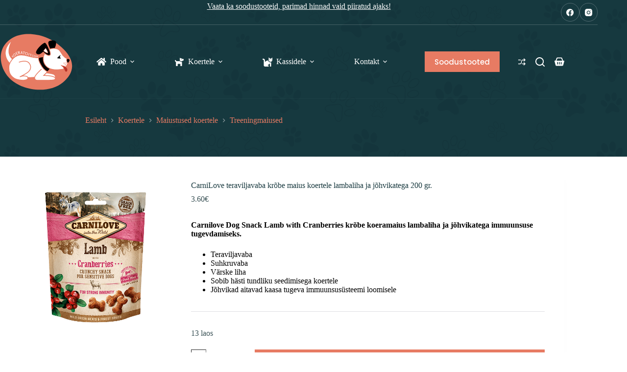

--- FILE ---
content_type: text/html; charset=UTF-8
request_url: https://koeratoit.com/pood/koertele/maiustused/treeningmaiused/carnilove-teraviljavaba-krobe-maius-koertele-lambaliha-ja-johvikatega-200-gr/
body_size: 44410
content:
<!doctype html>
<html class=" optml_no_js " lang="et">
<head>
	
	<meta charset="UTF-8">
	<meta name="viewport" content="width=device-width, initial-scale=1, maximum-scale=5, viewport-fit=cover">
	<link rel="profile" href="https://gmpg.org/xfn/11">

	<meta name='robots' content='index, follow, max-image-preview:large, max-snippet:-1, max-video-preview:-1' />
<script id="cookieyes" type="text/javascript" src="https://cdn-cookieyes.com/client_data/65bed0680f5aeb4298ee4e47/script.js"></script><!-- Google tag (gtag.js) consent mode dataLayer added by Site Kit -->
<script id="google_gtagjs-js-consent-mode-data-layer">
window.dataLayer = window.dataLayer || [];function gtag(){dataLayer.push(arguments);}
gtag('consent', 'default', {"ad_personalization":"denied","ad_storage":"denied","ad_user_data":"denied","analytics_storage":"denied","functionality_storage":"denied","security_storage":"denied","personalization_storage":"denied","region":["AT","BE","BG","CH","CY","CZ","DE","DK","EE","ES","FI","FR","GB","GR","HR","HU","IE","IS","IT","LI","LT","LU","LV","MT","NL","NO","PL","PT","RO","SE","SI","SK"],"wait_for_update":500});
window._googlesitekitConsentCategoryMap = {"statistics":["analytics_storage"],"marketing":["ad_storage","ad_user_data","ad_personalization"],"functional":["functionality_storage","security_storage"],"preferences":["personalization_storage"]};
window._googlesitekitConsents = {"ad_personalization":"denied","ad_storage":"denied","ad_user_data":"denied","analytics_storage":"denied","functionality_storage":"denied","security_storage":"denied","personalization_storage":"denied","region":["AT","BE","BG","CH","CY","CZ","DE","DK","EE","ES","FI","FR","GB","GR","HR","HU","IE","IS","IT","LI","LT","LU","LV","MT","NL","NO","PL","PT","RO","SE","SI","SK"],"wait_for_update":500};
</script>
<!-- End Google tag (gtag.js) consent mode dataLayer added by Site Kit -->

	<!-- This site is optimized with the Yoast SEO plugin v26.8 - https://yoast.com/product/yoast-seo-wordpress/ -->
	<title>CarniLove teraviljavaba krõbe maius koertele lambaliha ja jõhvikatega 200 gr. - Koeratoit.com</title>
	<link rel="canonical" href="https://koeratoit.com/pood/koertele/maiustused/treeningmaiused/carnilove-teraviljavaba-krobe-maius-koertele-lambaliha-ja-johvikatega-200-gr/" />
	<meta property="og:locale" content="et_EE" />
	<meta property="og:type" content="article" />
	<meta property="og:title" content="CarniLove teraviljavaba krõbe maius koertele lambaliha ja jõhvikatega 200 gr. - Koeratoit.com" />
	<meta property="og:description" content="Carnilove Dog Snack Lamb with Cranberries krõbe koeramaius lambaliha ja jõhvikatega immuunsuse tugevdamiseks.    Teraviljavaba  Suhkruvaba  Värske liha  Sobib hästi tundliku seedimisega koertele  Jõhvikad aitavad kaasa tugeva immuunsusüsteemi loomisele" />
	<meta property="og:url" content="https://koeratoit.com/pood/koertele/maiustused/treeningmaiused/carnilove-teraviljavaba-krobe-maius-koertele-lambaliha-ja-johvikatega-200-gr/" />
	<meta property="og:site_name" content="Koeratoit.com" />
	<meta property="article:publisher" content="https://www.facebook.com/Koeratoitcom" />
	<meta property="article:modified_time" content="2026-02-01T23:00:28+00:00" />
	<meta property="og:image" content="https://mlj4lcgnxbh8.i.optimole.com/w:auto/h:auto/q:mauto/f:best/https://koeratoit.com/wp-content/uploads/2021/10/6667_6025864d5dfc94.14358206_CL_SNACKS_DOG_lamb26cranberries_3D_200g_K12028129.png" />
	<meta property="og:image:width" content="1476" />
	<meta property="og:image:height" content="1476" />
	<meta property="og:image:type" content="image/png" />
	<meta name="twitter:card" content="summary_large_image" />
	<script type="application/ld+json" class="yoast-schema-graph">{"@context":"https://schema.org","@graph":[{"@type":"WebPage","@id":"https://koeratoit.com/pood/koertele/maiustused/treeningmaiused/carnilove-teraviljavaba-krobe-maius-koertele-lambaliha-ja-johvikatega-200-gr/","url":"https://koeratoit.com/pood/koertele/maiustused/treeningmaiused/carnilove-teraviljavaba-krobe-maius-koertele-lambaliha-ja-johvikatega-200-gr/","name":"CarniLove teraviljavaba krõbe maius koertele lambaliha ja jõhvikatega 200 gr. - Koeratoit.com","isPartOf":{"@id":"https://koeratoit.com/#website"},"primaryImageOfPage":{"@id":"https://koeratoit.com/pood/koertele/maiustused/treeningmaiused/carnilove-teraviljavaba-krobe-maius-koertele-lambaliha-ja-johvikatega-200-gr/#primaryimage"},"image":{"@id":"https://koeratoit.com/pood/koertele/maiustused/treeningmaiused/carnilove-teraviljavaba-krobe-maius-koertele-lambaliha-ja-johvikatega-200-gr/#primaryimage"},"thumbnailUrl":"https://mlj4lcgnxbh8.i.optimole.com/w:1080/h:1080/q:mauto/f:best/https://koeratoit.com/wp-content/uploads/2021/10/6667_6025864d5dfc94.14358206_CL_SNACKS_DOG_lamb26cranberries_3D_200g_K12028129.png","datePublished":"2021-10-05T11:24:03+00:00","dateModified":"2026-02-01T23:00:28+00:00","breadcrumb":{"@id":"https://koeratoit.com/pood/koertele/maiustused/treeningmaiused/carnilove-teraviljavaba-krobe-maius-koertele-lambaliha-ja-johvikatega-200-gr/#breadcrumb"},"inLanguage":"et","potentialAction":[{"@type":"ReadAction","target":["https://koeratoit.com/pood/koertele/maiustused/treeningmaiused/carnilove-teraviljavaba-krobe-maius-koertele-lambaliha-ja-johvikatega-200-gr/"]}]},{"@type":"ImageObject","inLanguage":"et","@id":"https://koeratoit.com/pood/koertele/maiustused/treeningmaiused/carnilove-teraviljavaba-krobe-maius-koertele-lambaliha-ja-johvikatega-200-gr/#primaryimage","url":"https://mlj4lcgnxbh8.i.optimole.com/w:1080/h:1080/q:mauto/f:best/https://koeratoit.com/wp-content/uploads/2021/10/6667_6025864d5dfc94.14358206_CL_SNACKS_DOG_lamb26cranberries_3D_200g_K12028129.png","contentUrl":"https://mlj4lcgnxbh8.i.optimole.com/w:1080/h:1080/q:mauto/f:best/https://koeratoit.com/wp-content/uploads/2021/10/6667_6025864d5dfc94.14358206_CL_SNACKS_DOG_lamb26cranberries_3D_200g_K12028129.png","width":1476,"height":1476},{"@type":"BreadcrumbList","@id":"https://koeratoit.com/pood/koertele/maiustused/treeningmaiused/carnilove-teraviljavaba-krobe-maius-koertele-lambaliha-ja-johvikatega-200-gr/#breadcrumb","itemListElement":[{"@type":"ListItem","position":1,"name":"Home","item":"https://koeratoit.com/"},{"@type":"ListItem","position":2,"name":"Pood","item":"https://koeratoit.com/pood/"},{"@type":"ListItem","position":3,"name":"CarniLove teraviljavaba krõbe maius koertele lambaliha ja jõhvikatega 200 gr."}]},{"@type":"WebSite","@id":"https://koeratoit.com/#website","url":"https://koeratoit.com/","name":"Koeratoit.com","description":"Lemmiklooma toit: koerad, kassid, linnud ja väikeloomad","publisher":{"@id":"https://koeratoit.com/#organization"},"alternateName":"Koeratoit.com","potentialAction":[{"@type":"SearchAction","target":{"@type":"EntryPoint","urlTemplate":"https://koeratoit.com/?s={search_term_string}"},"query-input":{"@type":"PropertyValueSpecification","valueRequired":true,"valueName":"search_term_string"}}],"inLanguage":"et"},{"@type":"Organization","@id":"https://koeratoit.com/#organization","name":"Koeratoit.com","alternateName":"Koeratoit.com","url":"https://koeratoit.com/","logo":{"@type":"ImageObject","inLanguage":"et","@id":"https://koeratoit.com/#/schema/logo/image/","url":"https://mlj4lcgnxbh8.i.optimole.com/w:1380/h:1080/q:mauto/f:best/https://koeratoit.com/wp-content/uploads/2024/05/logo3-scaled.jpg","contentUrl":"https://mlj4lcgnxbh8.i.optimole.com/w:1380/h:1080/q:mauto/f:best/https://koeratoit.com/wp-content/uploads/2024/05/logo3-scaled.jpg","width":2560,"height":2003,"caption":"Koeratoit.com"},"image":{"@id":"https://koeratoit.com/#/schema/logo/image/"},"sameAs":["https://www.facebook.com/Koeratoitcom"]}]}</script>
	<!-- / Yoast SEO plugin. -->


<link rel='dns-prefetch' href='//www.googletagmanager.com' />
<link rel='dns-prefetch' href='//cdn.jsdelivr.net' />
<link rel='dns-prefetch' href='//fonts.googleapis.com' />
<link rel='dns-prefetch' href='//mlj4lcgnxbh8.i.optimole.com' />
<link rel='preconnect' href='https://mlj4lcgnxbh8.i.optimole.com' />
<link rel="alternate" type="application/rss+xml" title="Koeratoit.com &raquo; RSS" href="https://koeratoit.com/feed/" />
<link rel="alternate" type="application/rss+xml" title="Koeratoit.com &raquo; Kommentaaride RSS" href="https://koeratoit.com/comments/feed/" />
<link rel="alternate" type="application/rss+xml" title="Koeratoit.com &raquo; CarniLove teraviljavaba krõbe maius koertele lambaliha ja jõhvikatega 200 gr. Kommentaaride RSS" href="https://koeratoit.com/pood/koertele/maiustused/treeningmaiused/carnilove-teraviljavaba-krobe-maius-koertele-lambaliha-ja-johvikatega-200-gr/feed/" />
<link rel="alternate" title="oEmbed (JSON)" type="application/json+oembed" href="https://koeratoit.com/wp-json/oembed/1.0/embed?url=https%3A%2F%2Fkoeratoit.com%2Fpood%2Fkoertele%2Fmaiustused%2Ftreeningmaiused%2Fcarnilove-teraviljavaba-krobe-maius-koertele-lambaliha-ja-johvikatega-200-gr%2F" />
<link rel="alternate" title="oEmbed (XML)" type="text/xml+oembed" href="https://koeratoit.com/wp-json/oembed/1.0/embed?url=https%3A%2F%2Fkoeratoit.com%2Fpood%2Fkoertele%2Fmaiustused%2Ftreeningmaiused%2Fcarnilove-teraviljavaba-krobe-maius-koertele-lambaliha-ja-johvikatega-200-gr%2F&#038;format=xml" />
<style id='wp-img-auto-sizes-contain-inline-css'>
img:is([sizes=auto i],[sizes^="auto," i]){contain-intrinsic-size:3000px 1500px}
/*# sourceURL=wp-img-auto-sizes-contain-inline-css */
</style>
<link rel='stylesheet' id='blocksy-dynamic-global-css' href='https://koeratoit.com/wp-content/uploads/blocksy/css/global.css?ver=11378' media='all' />
<link rel='stylesheet' id='easy-autocomplete-css' href='https://koeratoit.com/wp-content/plugins/woocommerce-products-filter/js/easy-autocomplete/easy-autocomplete.min.css?ver=3.3.7.1' media='all' />
<link rel='stylesheet' id='easy-autocomplete-theme-css' href='https://koeratoit.com/wp-content/plugins/woocommerce-products-filter/js/easy-autocomplete/easy-autocomplete.themes.min.css?ver=3.3.7.1' media='all' />
<link rel='stylesheet' id='wp-block-library-css' href='https://koeratoit.com/wp-includes/css/dist/block-library/style.min.css?ver=6.9' media='all' />
<style id='global-styles-inline-css'>
:root{--wp--preset--aspect-ratio--square: 1;--wp--preset--aspect-ratio--4-3: 4/3;--wp--preset--aspect-ratio--3-4: 3/4;--wp--preset--aspect-ratio--3-2: 3/2;--wp--preset--aspect-ratio--2-3: 2/3;--wp--preset--aspect-ratio--16-9: 16/9;--wp--preset--aspect-ratio--9-16: 9/16;--wp--preset--color--black: #000000;--wp--preset--color--cyan-bluish-gray: #abb8c3;--wp--preset--color--white: #ffffff;--wp--preset--color--pale-pink: #f78da7;--wp--preset--color--vivid-red: #cf2e2e;--wp--preset--color--luminous-vivid-orange: #ff6900;--wp--preset--color--luminous-vivid-amber: #fcb900;--wp--preset--color--light-green-cyan: #7bdcb5;--wp--preset--color--vivid-green-cyan: #00d084;--wp--preset--color--pale-cyan-blue: #8ed1fc;--wp--preset--color--vivid-cyan-blue: #0693e3;--wp--preset--color--vivid-purple: #9b51e0;--wp--preset--color--palette-color-1: var(--theme-palette-color-1, #e77b63);--wp--preset--color--palette-color-2: var(--theme-palette-color-2, #bc5d40);--wp--preset--color--palette-color-3: var(--theme-palette-color-3, #395155);--wp--preset--color--palette-color-4: var(--theme-palette-color-4, #17383e);--wp--preset--color--palette-color-5: var(--theme-palette-color-5, #DFDFE2);--wp--preset--color--palette-color-6: var(--theme-palette-color-6, #F4F4F5);--wp--preset--color--palette-color-7: var(--theme-palette-color-7, #FBFBFB);--wp--preset--color--palette-color-8: var(--theme-palette-color-8, #ffffff);--wp--preset--gradient--vivid-cyan-blue-to-vivid-purple: linear-gradient(135deg,rgb(6,147,227) 0%,rgb(155,81,224) 100%);--wp--preset--gradient--light-green-cyan-to-vivid-green-cyan: linear-gradient(135deg,rgb(122,220,180) 0%,rgb(0,208,130) 100%);--wp--preset--gradient--luminous-vivid-amber-to-luminous-vivid-orange: linear-gradient(135deg,rgb(252,185,0) 0%,rgb(255,105,0) 100%);--wp--preset--gradient--luminous-vivid-orange-to-vivid-red: linear-gradient(135deg,rgb(255,105,0) 0%,rgb(207,46,46) 100%);--wp--preset--gradient--very-light-gray-to-cyan-bluish-gray: linear-gradient(135deg,rgb(238,238,238) 0%,rgb(169,184,195) 100%);--wp--preset--gradient--cool-to-warm-spectrum: linear-gradient(135deg,rgb(74,234,220) 0%,rgb(151,120,209) 20%,rgb(207,42,186) 40%,rgb(238,44,130) 60%,rgb(251,105,98) 80%,rgb(254,248,76) 100%);--wp--preset--gradient--blush-light-purple: linear-gradient(135deg,rgb(255,206,236) 0%,rgb(152,150,240) 100%);--wp--preset--gradient--blush-bordeaux: linear-gradient(135deg,rgb(254,205,165) 0%,rgb(254,45,45) 50%,rgb(107,0,62) 100%);--wp--preset--gradient--luminous-dusk: linear-gradient(135deg,rgb(255,203,112) 0%,rgb(199,81,192) 50%,rgb(65,88,208) 100%);--wp--preset--gradient--pale-ocean: linear-gradient(135deg,rgb(255,245,203) 0%,rgb(182,227,212) 50%,rgb(51,167,181) 100%);--wp--preset--gradient--electric-grass: linear-gradient(135deg,rgb(202,248,128) 0%,rgb(113,206,126) 100%);--wp--preset--gradient--midnight: linear-gradient(135deg,rgb(2,3,129) 0%,rgb(40,116,252) 100%);--wp--preset--gradient--juicy-peach: linear-gradient(to right, #ffecd2 0%, #fcb69f 100%);--wp--preset--gradient--young-passion: linear-gradient(to right, #ff8177 0%, #ff867a 0%, #ff8c7f 21%, #f99185 52%, #cf556c 78%, #b12a5b 100%);--wp--preset--gradient--true-sunset: linear-gradient(to right, #fa709a 0%, #fee140 100%);--wp--preset--gradient--morpheus-den: linear-gradient(to top, #30cfd0 0%, #330867 100%);--wp--preset--gradient--plum-plate: linear-gradient(135deg, #667eea 0%, #764ba2 100%);--wp--preset--gradient--aqua-splash: linear-gradient(15deg, #13547a 0%, #80d0c7 100%);--wp--preset--gradient--love-kiss: linear-gradient(to top, #ff0844 0%, #ffb199 100%);--wp--preset--gradient--new-retrowave: linear-gradient(to top, #3b41c5 0%, #a981bb 49%, #ffc8a9 100%);--wp--preset--gradient--plum-bath: linear-gradient(to top, #cc208e 0%, #6713d2 100%);--wp--preset--gradient--high-flight: linear-gradient(to right, #0acffe 0%, #495aff 100%);--wp--preset--gradient--teen-party: linear-gradient(-225deg, #FF057C 0%, #8D0B93 50%, #321575 100%);--wp--preset--gradient--fabled-sunset: linear-gradient(-225deg, #231557 0%, #44107A 29%, #FF1361 67%, #FFF800 100%);--wp--preset--gradient--arielle-smile: radial-gradient(circle 248px at center, #16d9e3 0%, #30c7ec 47%, #46aef7 100%);--wp--preset--gradient--itmeo-branding: linear-gradient(180deg, #2af598 0%, #009efd 100%);--wp--preset--gradient--deep-blue: linear-gradient(to right, #6a11cb 0%, #2575fc 100%);--wp--preset--gradient--strong-bliss: linear-gradient(to right, #f78ca0 0%, #f9748f 19%, #fd868c 60%, #fe9a8b 100%);--wp--preset--gradient--sweet-period: linear-gradient(to top, #3f51b1 0%, #5a55ae 13%, #7b5fac 25%, #8f6aae 38%, #a86aa4 50%, #cc6b8e 62%, #f18271 75%, #f3a469 87%, #f7c978 100%);--wp--preset--gradient--purple-division: linear-gradient(to top, #7028e4 0%, #e5b2ca 100%);--wp--preset--gradient--cold-evening: linear-gradient(to top, #0c3483 0%, #a2b6df 100%, #6b8cce 100%, #a2b6df 100%);--wp--preset--gradient--mountain-rock: linear-gradient(to right, #868f96 0%, #596164 100%);--wp--preset--gradient--desert-hump: linear-gradient(to top, #c79081 0%, #dfa579 100%);--wp--preset--gradient--ethernal-constance: linear-gradient(to top, #09203f 0%, #537895 100%);--wp--preset--gradient--happy-memories: linear-gradient(-60deg, #ff5858 0%, #f09819 100%);--wp--preset--gradient--grown-early: linear-gradient(to top, #0ba360 0%, #3cba92 100%);--wp--preset--gradient--morning-salad: linear-gradient(-225deg, #B7F8DB 0%, #50A7C2 100%);--wp--preset--gradient--night-call: linear-gradient(-225deg, #AC32E4 0%, #7918F2 48%, #4801FF 100%);--wp--preset--gradient--mind-crawl: linear-gradient(-225deg, #473B7B 0%, #3584A7 51%, #30D2BE 100%);--wp--preset--gradient--angel-care: linear-gradient(-225deg, #FFE29F 0%, #FFA99F 48%, #FF719A 100%);--wp--preset--gradient--juicy-cake: linear-gradient(to top, #e14fad 0%, #f9d423 100%);--wp--preset--gradient--rich-metal: linear-gradient(to right, #d7d2cc 0%, #304352 100%);--wp--preset--gradient--mole-hall: linear-gradient(-20deg, #616161 0%, #9bc5c3 100%);--wp--preset--gradient--cloudy-knoxville: linear-gradient(120deg, #fdfbfb 0%, #ebedee 100%);--wp--preset--gradient--soft-grass: linear-gradient(to top, #c1dfc4 0%, #deecdd 100%);--wp--preset--gradient--saint-petersburg: linear-gradient(135deg, #f5f7fa 0%, #c3cfe2 100%);--wp--preset--gradient--everlasting-sky: linear-gradient(135deg, #fdfcfb 0%, #e2d1c3 100%);--wp--preset--gradient--kind-steel: linear-gradient(-20deg, #e9defa 0%, #fbfcdb 100%);--wp--preset--gradient--over-sun: linear-gradient(60deg, #abecd6 0%, #fbed96 100%);--wp--preset--gradient--premium-white: linear-gradient(to top, #d5d4d0 0%, #d5d4d0 1%, #eeeeec 31%, #efeeec 75%, #e9e9e7 100%);--wp--preset--gradient--clean-mirror: linear-gradient(45deg, #93a5cf 0%, #e4efe9 100%);--wp--preset--gradient--wild-apple: linear-gradient(to top, #d299c2 0%, #fef9d7 100%);--wp--preset--gradient--snow-again: linear-gradient(to top, #e6e9f0 0%, #eef1f5 100%);--wp--preset--gradient--confident-cloud: linear-gradient(to top, #dad4ec 0%, #dad4ec 1%, #f3e7e9 100%);--wp--preset--gradient--glass-water: linear-gradient(to top, #dfe9f3 0%, white 100%);--wp--preset--gradient--perfect-white: linear-gradient(-225deg, #E3FDF5 0%, #FFE6FA 100%);--wp--preset--font-size--small: 13px;--wp--preset--font-size--medium: 20px;--wp--preset--font-size--large: clamp(22px, 1.375rem + ((1vw - 3.2px) * 0.625), 30px);--wp--preset--font-size--x-large: clamp(30px, 1.875rem + ((1vw - 3.2px) * 1.563), 50px);--wp--preset--font-size--xx-large: clamp(45px, 2.813rem + ((1vw - 3.2px) * 2.734), 80px);--wp--preset--spacing--20: 0.44rem;--wp--preset--spacing--30: 0.67rem;--wp--preset--spacing--40: 1rem;--wp--preset--spacing--50: 1.5rem;--wp--preset--spacing--60: 2.25rem;--wp--preset--spacing--70: 3.38rem;--wp--preset--spacing--80: 5.06rem;--wp--preset--shadow--natural: 6px 6px 9px rgba(0, 0, 0, 0.2);--wp--preset--shadow--deep: 12px 12px 50px rgba(0, 0, 0, 0.4);--wp--preset--shadow--sharp: 6px 6px 0px rgba(0, 0, 0, 0.2);--wp--preset--shadow--outlined: 6px 6px 0px -3px rgb(255, 255, 255), 6px 6px rgb(0, 0, 0);--wp--preset--shadow--crisp: 6px 6px 0px rgb(0, 0, 0);}:root { --wp--style--global--content-size: var(--theme-block-max-width);--wp--style--global--wide-size: var(--theme-block-wide-max-width); }:where(body) { margin: 0; }.wp-site-blocks > .alignleft { float: left; margin-right: 2em; }.wp-site-blocks > .alignright { float: right; margin-left: 2em; }.wp-site-blocks > .aligncenter { justify-content: center; margin-left: auto; margin-right: auto; }:where(.wp-site-blocks) > * { margin-block-start: var(--theme-content-spacing); margin-block-end: 0; }:where(.wp-site-blocks) > :first-child { margin-block-start: 0; }:where(.wp-site-blocks) > :last-child { margin-block-end: 0; }:root { --wp--style--block-gap: var(--theme-content-spacing); }:root :where(.is-layout-flow) > :first-child{margin-block-start: 0;}:root :where(.is-layout-flow) > :last-child{margin-block-end: 0;}:root :where(.is-layout-flow) > *{margin-block-start: var(--theme-content-spacing);margin-block-end: 0;}:root :where(.is-layout-constrained) > :first-child{margin-block-start: 0;}:root :where(.is-layout-constrained) > :last-child{margin-block-end: 0;}:root :where(.is-layout-constrained) > *{margin-block-start: var(--theme-content-spacing);margin-block-end: 0;}:root :where(.is-layout-flex){gap: var(--theme-content-spacing);}:root :where(.is-layout-grid){gap: var(--theme-content-spacing);}.is-layout-flow > .alignleft{float: left;margin-inline-start: 0;margin-inline-end: 2em;}.is-layout-flow > .alignright{float: right;margin-inline-start: 2em;margin-inline-end: 0;}.is-layout-flow > .aligncenter{margin-left: auto !important;margin-right: auto !important;}.is-layout-constrained > .alignleft{float: left;margin-inline-start: 0;margin-inline-end: 2em;}.is-layout-constrained > .alignright{float: right;margin-inline-start: 2em;margin-inline-end: 0;}.is-layout-constrained > .aligncenter{margin-left: auto !important;margin-right: auto !important;}.is-layout-constrained > :where(:not(.alignleft):not(.alignright):not(.alignfull)){max-width: var(--wp--style--global--content-size);margin-left: auto !important;margin-right: auto !important;}.is-layout-constrained > .alignwide{max-width: var(--wp--style--global--wide-size);}body .is-layout-flex{display: flex;}.is-layout-flex{flex-wrap: wrap;align-items: center;}.is-layout-flex > :is(*, div){margin: 0;}body .is-layout-grid{display: grid;}.is-layout-grid > :is(*, div){margin: 0;}body{padding-top: 0px;padding-right: 0px;padding-bottom: 0px;padding-left: 0px;}:root :where(.wp-element-button, .wp-block-button__link){font-style: inherit;font-weight: inherit;letter-spacing: inherit;text-transform: inherit;}.has-black-color{color: var(--wp--preset--color--black) !important;}.has-cyan-bluish-gray-color{color: var(--wp--preset--color--cyan-bluish-gray) !important;}.has-white-color{color: var(--wp--preset--color--white) !important;}.has-pale-pink-color{color: var(--wp--preset--color--pale-pink) !important;}.has-vivid-red-color{color: var(--wp--preset--color--vivid-red) !important;}.has-luminous-vivid-orange-color{color: var(--wp--preset--color--luminous-vivid-orange) !important;}.has-luminous-vivid-amber-color{color: var(--wp--preset--color--luminous-vivid-amber) !important;}.has-light-green-cyan-color{color: var(--wp--preset--color--light-green-cyan) !important;}.has-vivid-green-cyan-color{color: var(--wp--preset--color--vivid-green-cyan) !important;}.has-pale-cyan-blue-color{color: var(--wp--preset--color--pale-cyan-blue) !important;}.has-vivid-cyan-blue-color{color: var(--wp--preset--color--vivid-cyan-blue) !important;}.has-vivid-purple-color{color: var(--wp--preset--color--vivid-purple) !important;}.has-palette-color-1-color{color: var(--wp--preset--color--palette-color-1) !important;}.has-palette-color-2-color{color: var(--wp--preset--color--palette-color-2) !important;}.has-palette-color-3-color{color: var(--wp--preset--color--palette-color-3) !important;}.has-palette-color-4-color{color: var(--wp--preset--color--palette-color-4) !important;}.has-palette-color-5-color{color: var(--wp--preset--color--palette-color-5) !important;}.has-palette-color-6-color{color: var(--wp--preset--color--palette-color-6) !important;}.has-palette-color-7-color{color: var(--wp--preset--color--palette-color-7) !important;}.has-palette-color-8-color{color: var(--wp--preset--color--palette-color-8) !important;}.has-black-background-color{background-color: var(--wp--preset--color--black) !important;}.has-cyan-bluish-gray-background-color{background-color: var(--wp--preset--color--cyan-bluish-gray) !important;}.has-white-background-color{background-color: var(--wp--preset--color--white) !important;}.has-pale-pink-background-color{background-color: var(--wp--preset--color--pale-pink) !important;}.has-vivid-red-background-color{background-color: var(--wp--preset--color--vivid-red) !important;}.has-luminous-vivid-orange-background-color{background-color: var(--wp--preset--color--luminous-vivid-orange) !important;}.has-luminous-vivid-amber-background-color{background-color: var(--wp--preset--color--luminous-vivid-amber) !important;}.has-light-green-cyan-background-color{background-color: var(--wp--preset--color--light-green-cyan) !important;}.has-vivid-green-cyan-background-color{background-color: var(--wp--preset--color--vivid-green-cyan) !important;}.has-pale-cyan-blue-background-color{background-color: var(--wp--preset--color--pale-cyan-blue) !important;}.has-vivid-cyan-blue-background-color{background-color: var(--wp--preset--color--vivid-cyan-blue) !important;}.has-vivid-purple-background-color{background-color: var(--wp--preset--color--vivid-purple) !important;}.has-palette-color-1-background-color{background-color: var(--wp--preset--color--palette-color-1) !important;}.has-palette-color-2-background-color{background-color: var(--wp--preset--color--palette-color-2) !important;}.has-palette-color-3-background-color{background-color: var(--wp--preset--color--palette-color-3) !important;}.has-palette-color-4-background-color{background-color: var(--wp--preset--color--palette-color-4) !important;}.has-palette-color-5-background-color{background-color: var(--wp--preset--color--palette-color-5) !important;}.has-palette-color-6-background-color{background-color: var(--wp--preset--color--palette-color-6) !important;}.has-palette-color-7-background-color{background-color: var(--wp--preset--color--palette-color-7) !important;}.has-palette-color-8-background-color{background-color: var(--wp--preset--color--palette-color-8) !important;}.has-black-border-color{border-color: var(--wp--preset--color--black) !important;}.has-cyan-bluish-gray-border-color{border-color: var(--wp--preset--color--cyan-bluish-gray) !important;}.has-white-border-color{border-color: var(--wp--preset--color--white) !important;}.has-pale-pink-border-color{border-color: var(--wp--preset--color--pale-pink) !important;}.has-vivid-red-border-color{border-color: var(--wp--preset--color--vivid-red) !important;}.has-luminous-vivid-orange-border-color{border-color: var(--wp--preset--color--luminous-vivid-orange) !important;}.has-luminous-vivid-amber-border-color{border-color: var(--wp--preset--color--luminous-vivid-amber) !important;}.has-light-green-cyan-border-color{border-color: var(--wp--preset--color--light-green-cyan) !important;}.has-vivid-green-cyan-border-color{border-color: var(--wp--preset--color--vivid-green-cyan) !important;}.has-pale-cyan-blue-border-color{border-color: var(--wp--preset--color--pale-cyan-blue) !important;}.has-vivid-cyan-blue-border-color{border-color: var(--wp--preset--color--vivid-cyan-blue) !important;}.has-vivid-purple-border-color{border-color: var(--wp--preset--color--vivid-purple) !important;}.has-palette-color-1-border-color{border-color: var(--wp--preset--color--palette-color-1) !important;}.has-palette-color-2-border-color{border-color: var(--wp--preset--color--palette-color-2) !important;}.has-palette-color-3-border-color{border-color: var(--wp--preset--color--palette-color-3) !important;}.has-palette-color-4-border-color{border-color: var(--wp--preset--color--palette-color-4) !important;}.has-palette-color-5-border-color{border-color: var(--wp--preset--color--palette-color-5) !important;}.has-palette-color-6-border-color{border-color: var(--wp--preset--color--palette-color-6) !important;}.has-palette-color-7-border-color{border-color: var(--wp--preset--color--palette-color-7) !important;}.has-palette-color-8-border-color{border-color: var(--wp--preset--color--palette-color-8) !important;}.has-vivid-cyan-blue-to-vivid-purple-gradient-background{background: var(--wp--preset--gradient--vivid-cyan-blue-to-vivid-purple) !important;}.has-light-green-cyan-to-vivid-green-cyan-gradient-background{background: var(--wp--preset--gradient--light-green-cyan-to-vivid-green-cyan) !important;}.has-luminous-vivid-amber-to-luminous-vivid-orange-gradient-background{background: var(--wp--preset--gradient--luminous-vivid-amber-to-luminous-vivid-orange) !important;}.has-luminous-vivid-orange-to-vivid-red-gradient-background{background: var(--wp--preset--gradient--luminous-vivid-orange-to-vivid-red) !important;}.has-very-light-gray-to-cyan-bluish-gray-gradient-background{background: var(--wp--preset--gradient--very-light-gray-to-cyan-bluish-gray) !important;}.has-cool-to-warm-spectrum-gradient-background{background: var(--wp--preset--gradient--cool-to-warm-spectrum) !important;}.has-blush-light-purple-gradient-background{background: var(--wp--preset--gradient--blush-light-purple) !important;}.has-blush-bordeaux-gradient-background{background: var(--wp--preset--gradient--blush-bordeaux) !important;}.has-luminous-dusk-gradient-background{background: var(--wp--preset--gradient--luminous-dusk) !important;}.has-pale-ocean-gradient-background{background: var(--wp--preset--gradient--pale-ocean) !important;}.has-electric-grass-gradient-background{background: var(--wp--preset--gradient--electric-grass) !important;}.has-midnight-gradient-background{background: var(--wp--preset--gradient--midnight) !important;}.has-juicy-peach-gradient-background{background: var(--wp--preset--gradient--juicy-peach) !important;}.has-young-passion-gradient-background{background: var(--wp--preset--gradient--young-passion) !important;}.has-true-sunset-gradient-background{background: var(--wp--preset--gradient--true-sunset) !important;}.has-morpheus-den-gradient-background{background: var(--wp--preset--gradient--morpheus-den) !important;}.has-plum-plate-gradient-background{background: var(--wp--preset--gradient--plum-plate) !important;}.has-aqua-splash-gradient-background{background: var(--wp--preset--gradient--aqua-splash) !important;}.has-love-kiss-gradient-background{background: var(--wp--preset--gradient--love-kiss) !important;}.has-new-retrowave-gradient-background{background: var(--wp--preset--gradient--new-retrowave) !important;}.has-plum-bath-gradient-background{background: var(--wp--preset--gradient--plum-bath) !important;}.has-high-flight-gradient-background{background: var(--wp--preset--gradient--high-flight) !important;}.has-teen-party-gradient-background{background: var(--wp--preset--gradient--teen-party) !important;}.has-fabled-sunset-gradient-background{background: var(--wp--preset--gradient--fabled-sunset) !important;}.has-arielle-smile-gradient-background{background: var(--wp--preset--gradient--arielle-smile) !important;}.has-itmeo-branding-gradient-background{background: var(--wp--preset--gradient--itmeo-branding) !important;}.has-deep-blue-gradient-background{background: var(--wp--preset--gradient--deep-blue) !important;}.has-strong-bliss-gradient-background{background: var(--wp--preset--gradient--strong-bliss) !important;}.has-sweet-period-gradient-background{background: var(--wp--preset--gradient--sweet-period) !important;}.has-purple-division-gradient-background{background: var(--wp--preset--gradient--purple-division) !important;}.has-cold-evening-gradient-background{background: var(--wp--preset--gradient--cold-evening) !important;}.has-mountain-rock-gradient-background{background: var(--wp--preset--gradient--mountain-rock) !important;}.has-desert-hump-gradient-background{background: var(--wp--preset--gradient--desert-hump) !important;}.has-ethernal-constance-gradient-background{background: var(--wp--preset--gradient--ethernal-constance) !important;}.has-happy-memories-gradient-background{background: var(--wp--preset--gradient--happy-memories) !important;}.has-grown-early-gradient-background{background: var(--wp--preset--gradient--grown-early) !important;}.has-morning-salad-gradient-background{background: var(--wp--preset--gradient--morning-salad) !important;}.has-night-call-gradient-background{background: var(--wp--preset--gradient--night-call) !important;}.has-mind-crawl-gradient-background{background: var(--wp--preset--gradient--mind-crawl) !important;}.has-angel-care-gradient-background{background: var(--wp--preset--gradient--angel-care) !important;}.has-juicy-cake-gradient-background{background: var(--wp--preset--gradient--juicy-cake) !important;}.has-rich-metal-gradient-background{background: var(--wp--preset--gradient--rich-metal) !important;}.has-mole-hall-gradient-background{background: var(--wp--preset--gradient--mole-hall) !important;}.has-cloudy-knoxville-gradient-background{background: var(--wp--preset--gradient--cloudy-knoxville) !important;}.has-soft-grass-gradient-background{background: var(--wp--preset--gradient--soft-grass) !important;}.has-saint-petersburg-gradient-background{background: var(--wp--preset--gradient--saint-petersburg) !important;}.has-everlasting-sky-gradient-background{background: var(--wp--preset--gradient--everlasting-sky) !important;}.has-kind-steel-gradient-background{background: var(--wp--preset--gradient--kind-steel) !important;}.has-over-sun-gradient-background{background: var(--wp--preset--gradient--over-sun) !important;}.has-premium-white-gradient-background{background: var(--wp--preset--gradient--premium-white) !important;}.has-clean-mirror-gradient-background{background: var(--wp--preset--gradient--clean-mirror) !important;}.has-wild-apple-gradient-background{background: var(--wp--preset--gradient--wild-apple) !important;}.has-snow-again-gradient-background{background: var(--wp--preset--gradient--snow-again) !important;}.has-confident-cloud-gradient-background{background: var(--wp--preset--gradient--confident-cloud) !important;}.has-glass-water-gradient-background{background: var(--wp--preset--gradient--glass-water) !important;}.has-perfect-white-gradient-background{background: var(--wp--preset--gradient--perfect-white) !important;}.has-small-font-size{font-size: var(--wp--preset--font-size--small) !important;}.has-medium-font-size{font-size: var(--wp--preset--font-size--medium) !important;}.has-large-font-size{font-size: var(--wp--preset--font-size--large) !important;}.has-x-large-font-size{font-size: var(--wp--preset--font-size--x-large) !important;}.has-xx-large-font-size{font-size: var(--wp--preset--font-size--xx-large) !important;}
:root :where(.wp-block-pullquote){font-size: clamp(0.984em, 0.984rem + ((1vw - 0.2em) * 0.645), 1.5em);line-height: 1.6;}
/*# sourceURL=global-styles-inline-css */
</style>
<link rel='stylesheet' id='ct-main-styles-css' href='https://koeratoit.com/wp-content/themes/blocksy/static/bundle/main.min.css?ver=2.1.27' media='all' />
<link rel='stylesheet' id='blocksy-ext-woocommerce-extra-styles-css' href='https://koeratoit.com/wp-content/plugins/blocksy-companion-pro/framework/premium/extensions/woocommerce-extra/static/bundle/main.min.css?ver=2.1.27' media='all' />
<link rel='stylesheet' id='blocksy-ext-woocommerce-extra-additional-actions-styles-css' href='https://koeratoit.com/wp-content/plugins/blocksy-companion-pro/framework/premium/extensions/woocommerce-extra/static/bundle/additional-actions.min.css?ver=2.1.27' media='all' />
<link rel='stylesheet' id='woo-shipping-dpd-baltic-css' href='https://koeratoit.com/wp-content/plugins/woo-shipping-dpd-baltic/public/css/dpd-public.css?ver=1.2.89' media='all' />
<link rel='stylesheet' id='select2css-css' href='//cdn.jsdelivr.net/npm/select2@4.1.0-rc.0/dist/css/select2.min.css?ver=1.0' media='all' />
<link rel='stylesheet' id='woof-css' href='https://koeratoit.com/wp-content/plugins/woocommerce-products-filter/css/front.css?ver=3.3.7.1' media='all' />
<style id='woof-inline-css'>

.woof_products_top_panel li span, .woof_products_top_panel2 li span{background: url(https://mlj4lcgnxbh8.i.optimole.com/w:auto/h:auto/q:mauto/f:best/https://koeratoit.com/wp-content/plugins/woocommerce-products-filter/img/delete.png);background-size: 14px 14px;background-repeat: no-repeat;background-position: right;}
.woof_edit_view{
                    display: none;
                }
/* HUSKY filter item text to 14px (Blocksy sidebar scope) */
.ct-sidebar .widget .woof .woof_list li label,
.ct-sidebar .widget .woof .woof_list li a,
.ct-sidebar .widget .woof .woof_list_checkbox li label,
.ct-sidebar .widget .woof .woof_list_radio li label,
.ct-sidebar .widget .woof .woof_checkbox_label,
.ct-sidebar .widget .woof .woof_radio label {
  font-size: 14px !important;
  line-height: 1.35;
}
/* Row layout */
.ct-sidebar .woof li.woof_childs_list_li{
  display:flex;
  align-items:center;      /* checkbox + label + opener share vertical center */
  flex-wrap:wrap;          /* children UL drops below */
}

/* Keep label on one row height */
.ct-sidebar .woof li.woof_childs_list_li > label.woof_checkbox_label{
  display:inline-flex;
  align-items:center;
  line-height:1.35;        /*  a.woof_childs_list_opener{
  display:flex;
  align-items:center;
  justify-content:center;
  margin-left:6px;
  width:1.35em;            /* square box sized by line-height */
  height:1.35em;           /* 1.35em = label's line-height above */
  line-height:1;
  text-decoration:none;
}

/* remove plugin sprite so text shows */
.ct-sidebar .woof a.woof_childs_list_opener span{ background:none !important; display:block; }

/* draw bold + / – */
.ct-sidebar .woof .woof_is_closed::before{ content:"+";  font-weight:700; font-size:1em; color:#e77b63; line-height:1; }
.ct-sidebar .woof .woof_is_opened::before{ content:"–";  font-weight:700; font-size:1em; color:#e77b63; line-height:1; }

/* nested list goes to next line */
.ct-sidebar .woof li.woof_childs_list_li > ul{ flex-basis:100%; }
.ct-sidebar .woof a.woof_childs_list_opener span {
    margin-top: -6px;
}

/* HUSKY section toggle (+/–) color + weight */
.ct-sidebar .woof a.woof_front_toggle {
  color: #e77b63 !important;    /* same color */
  font-weight: 700;
  text-decoration: none;
}

/* Hover/focus state (optional: darker or same) */
.ct-sidebar .woof a.woof_front_toggle:hover,
.ct-sidebar .woof a.woof_front_toggle:focus {
  color: #e77b63 !important;
}

/* If plugin injects a background/border, kill it (optional) */
.ct-sidebar .woof a.woof_front_toggle {
  background: none !important;
  border: none !important;
}

/*# sourceURL=woof-inline-css */
</style>
<link rel='stylesheet' id='icheck-jquery-color-flat-css' href='https://koeratoit.com/wp-content/plugins/woocommerce-products-filter/js/icheck/skins/flat/_all.css?ver=3.3.7.1' media='all' />
<link rel='stylesheet' id='icheck-jquery-color-square-css' href='https://koeratoit.com/wp-content/plugins/woocommerce-products-filter/js/icheck/skins/square/_all.css?ver=3.3.7.1' media='all' />
<link rel='stylesheet' id='icheck-jquery-color-minimal-css' href='https://koeratoit.com/wp-content/plugins/woocommerce-products-filter/js/icheck/skins/minimal/_all.css?ver=3.3.7.1' media='all' />
<link rel='stylesheet' id='woof_by_author_html_items-css' href='https://koeratoit.com/wp-content/plugins/woocommerce-products-filter/ext/by_author/css/by_author.css?ver=3.3.7.1' media='all' />
<link rel='stylesheet' id='woof_by_backorder_html_items-css' href='https://koeratoit.com/wp-content/plugins/woocommerce-products-filter/ext/by_backorder/css/by_backorder.css?ver=3.3.7.1' media='all' />
<link rel='stylesheet' id='woof_by_featured_html_items-css' href='https://koeratoit.com/wp-content/plugins/woocommerce-products-filter/ext/by_featured/css/by_featured.css?ver=3.3.7.1' media='all' />
<link rel='stylesheet' id='woof_by_instock_html_items-css' href='https://koeratoit.com/wp-content/plugins/woocommerce-products-filter/ext/by_instock/css/by_instock.css?ver=3.3.7.1' media='all' />
<link rel='stylesheet' id='woof_by_onsales_html_items-css' href='https://koeratoit.com/wp-content/plugins/woocommerce-products-filter/ext/by_onsales/css/by_onsales.css?ver=3.3.7.1' media='all' />
<link rel='stylesheet' id='woof_by_sku_html_items-css' href='https://koeratoit.com/wp-content/plugins/woocommerce-products-filter/ext/by_sku/css/by_sku.css?ver=3.3.7.1' media='all' />
<link rel='stylesheet' id='woof_by_text_html_items-css' href='https://koeratoit.com/wp-content/plugins/woocommerce-products-filter/ext/by_text/assets/css/front.css?ver=3.3.7.1' media='all' />
<link rel='stylesheet' id='woof_color_html_items-css' href='https://koeratoit.com/wp-content/plugins/woocommerce-products-filter/ext/color/css/html_types/color.css?ver=3.3.7.1' media='all' />
<link rel='stylesheet' id='woof_image_html_items-css' href='https://koeratoit.com/wp-content/plugins/woocommerce-products-filter/ext/image/css/html_types/image.css?ver=3.3.7.1' media='all' />
<link rel='stylesheet' id='woof_label_html_items-css' href='https://koeratoit.com/wp-content/plugins/woocommerce-products-filter/ext/label/css/html_types/label.css?ver=3.3.7.1' media='all' />
<link rel='stylesheet' id='woof_select_hierarchy_html_items-css' href='https://koeratoit.com/wp-content/plugins/woocommerce-products-filter/ext/select_hierarchy/css/html_types/select_hierarchy.css?ver=3.3.7.1' media='all' />
<link rel='stylesheet' id='woof_select_radio_check_html_items-css' href='https://koeratoit.com/wp-content/plugins/woocommerce-products-filter/ext/select_radio_check/css/html_types/select_radio_check.css?ver=3.3.7.1' media='all' />
<link rel='stylesheet' id='woof_slider_html_items-css' href='https://koeratoit.com/wp-content/plugins/woocommerce-products-filter/ext/slider/css/html_types/slider.css?ver=3.3.7.1' media='all' />
<link rel='stylesheet' id='woof_sd_html_items_checkbox-css' href='https://koeratoit.com/wp-content/plugins/woocommerce-products-filter/ext/smart_designer/css/elements/checkbox.css?ver=3.3.7.1' media='all' />
<link rel='stylesheet' id='woof_sd_html_items_radio-css' href='https://koeratoit.com/wp-content/plugins/woocommerce-products-filter/ext/smart_designer/css/elements/radio.css?ver=3.3.7.1' media='all' />
<link rel='stylesheet' id='woof_sd_html_items_switcher-css' href='https://koeratoit.com/wp-content/plugins/woocommerce-products-filter/ext/smart_designer/css/elements/switcher.css?ver=3.3.7.1' media='all' />
<link rel='stylesheet' id='woof_sd_html_items_color-css' href='https://koeratoit.com/wp-content/plugins/woocommerce-products-filter/ext/smart_designer/css/elements/color.css?ver=3.3.7.1' media='all' />
<link rel='stylesheet' id='woof_sd_html_items_tooltip-css' href='https://koeratoit.com/wp-content/plugins/woocommerce-products-filter/ext/smart_designer/css/tooltip.css?ver=3.3.7.1' media='all' />
<link rel='stylesheet' id='woof_sd_html_items_front-css' href='https://koeratoit.com/wp-content/plugins/woocommerce-products-filter/ext/smart_designer/css/front.css?ver=3.3.7.1' media='all' />
<link rel='stylesheet' id='woof-switcher23-css' href='https://koeratoit.com/wp-content/plugins/woocommerce-products-filter/css/switcher.css?ver=3.3.7.1' media='all' />
<link rel='stylesheet' id='select2-css' href='https://koeratoit.com/wp-content/plugins/woocommerce/assets/css/select2.css?ver=10.4.3' media='all' />
<link rel='stylesheet' id='photoswipe-css' href='https://koeratoit.com/wp-content/plugins/woocommerce/assets/css/photoswipe/photoswipe.min.css?ver=10.4.3' media='all' />
<link rel='stylesheet' id='photoswipe-default-skin-css' href='https://koeratoit.com/wp-content/plugins/woocommerce/assets/css/photoswipe/default-skin/default-skin.min.css?ver=10.4.3' media='all' />
<style id='woocommerce-inline-inline-css'>
.woocommerce form .form-row .required { visibility: visible; }
/*# sourceURL=woocommerce-inline-inline-css */
</style>
<link rel='stylesheet' id='montonio-style-css' href='https://koeratoit.com/wp-content/plugins/montonio-for-woocommerce/assets/css/montonio-style.css?ver=9.3.3' media='all' />
<link rel='stylesheet' id='qi-addons-for-elementor-grid-style-css' href='https://koeratoit.com/wp-content/plugins/qi-addons-for-elementor/assets/css/grid.min.css?ver=1.9.5' media='all' />
<link rel='stylesheet' id='qi-addons-for-elementor-helper-parts-style-css' href='https://koeratoit.com/wp-content/plugins/qi-addons-for-elementor/assets/css/helper-parts.min.css?ver=1.9.5' media='all' />
<link rel='stylesheet' id='qi-addons-for-elementor-style-css' href='https://koeratoit.com/wp-content/plugins/qi-addons-for-elementor/assets/css/main.min.css?ver=1.9.5' media='all' />
<link rel='stylesheet' id='parent-style-css' href='https://koeratoit.com/wp-content/themes/blocksy/style.css?ver=6.9' media='all' />
<link rel='stylesheet' id='ct-woocommerce-styles-css' href='https://koeratoit.com/wp-content/themes/blocksy/static/bundle/woocommerce.min.css?ver=2.1.27' media='all' />
<link rel='stylesheet' id='blocksy-fonts-font-source-google-css' href='https://fonts.googleapis.com/css2?family=Poppins:wght@400;500;600;700&#038;family=IBM%20Plex%20Serif:wght@700&#038;display=swap' media='all' />
<link rel='stylesheet' id='ct-page-title-styles-css' href='https://koeratoit.com/wp-content/themes/blocksy/static/bundle/page-title.min.css?ver=2.1.27' media='all' />
<link rel='stylesheet' id='ct-comments-styles-css' href='https://koeratoit.com/wp-content/themes/blocksy/static/bundle/comments.min.css?ver=2.1.27' media='all' />
<link rel='stylesheet' id='ct-elementor-styles-css' href='https://koeratoit.com/wp-content/themes/blocksy/static/bundle/elementor-frontend.min.css?ver=2.1.27' media='all' />
<link rel='stylesheet' id='ct-elementor-woocommerce-styles-css' href='https://koeratoit.com/wp-content/themes/blocksy/static/bundle/elementor-woocommerce-frontend.min.css?ver=2.1.27' media='all' />
<link rel='stylesheet' id='ct-wpforms-styles-css' href='https://koeratoit.com/wp-content/themes/blocksy/static/bundle/wpforms.min.css?ver=2.1.27' media='all' />
<link rel='stylesheet' id='ct-share-box-styles-css' href='https://koeratoit.com/wp-content/themes/blocksy/static/bundle/share-box.min.css?ver=2.1.27' media='all' />
<link rel='stylesheet' id='ct-flexy-styles-css' href='https://koeratoit.com/wp-content/themes/blocksy/static/bundle/flexy.min.css?ver=2.1.27' media='all' />
<link rel='stylesheet' id='trp-language-switcher-v2-css' href='https://koeratoit.com/wp-content/plugins/translatepress-multilingual/assets/css/trp-language-switcher-v2.css?ver=3.0.7' media='all' />
<style id='optm_lazyload_noscript_style-inline-css'>
html.optml_no_js img[data-opt-src] { display: none !important; } 
 /* OPTML_VIEWPORT_BG_SELECTORS */
html [class*="wp-block-cover"][style*="background-image"]:not(.optml-bg-lazyloaded),
html [style*="background-image:url("]:not(.optml-bg-lazyloaded),
html [style*="background-image: url("]:not(.optml-bg-lazyloaded),
html [style*="background:url("]:not(.optml-bg-lazyloaded),
html [style*="background: url("]:not(.optml-bg-lazyloaded),
html [class*="wp-block-group"][style*="background-image"]:not(.optml-bg-lazyloaded),
html .elementor-widget-container:not(.optml-bg-lazyloaded),
html .elementor-background-slideshow__slide__image:not(.optml-bg-lazyloaded),
html .elementor-section[data-settings*="background_background"]:not(.optml-bg-lazyloaded),
html .elementor-column[data-settings*="background_background"] > .elementor-widget-wrap:not(.optml-bg-lazyloaded),
html .elementor-element[data-settings*="background_background"]:not(.optml-bg-lazyloaded),
html .elementor-section > .elementor-background-overlay:not(.optml-bg-lazyloaded) { background-image: none !important; }
/* OPTML_VIEWPORT_BG_SELECTORS */
/*# sourceURL=optm_lazyload_noscript_style-inline-css */
</style>
<link rel='stylesheet' id='swiper-css' href='https://koeratoit.com/wp-content/plugins/qi-addons-for-elementor/assets/plugins/swiper/8.4.5/swiper.min.css?ver=8.4.5' media='all' />
<link rel='stylesheet' id='blocksy-ext-woocommerce-extra-product-wishlist-table-styles-css' href='https://koeratoit.com/wp-content/plugins/blocksy-companion-pro/framework/premium/extensions/woocommerce-extra/static/bundle/wishlist-table.min.css?ver=2.1.27' media='all' />
<link rel='stylesheet' id='blocksy-ext-woocommerce-extra-wishlist-styles-css' href='https://koeratoit.com/wp-content/plugins/blocksy-companion-pro/framework/premium/extensions/woocommerce-extra/static/bundle/wishlist.min.css?ver=2.1.27' media='all' />
<link rel='stylesheet' id='blocksy-ext-woocommerce-extra-custom-badges-styles-css' href='https://koeratoit.com/wp-content/plugins/blocksy-companion-pro/framework/premium/extensions/woocommerce-extra/static/bundle/custom-badges.min.css?ver=2.1.27' media='all' />
<link rel='stylesheet' id='blocksy-ext-mega-menu-styles-css' href='https://koeratoit.com/wp-content/plugins/blocksy-companion-pro/framework/premium/extensions/mega-menu/static/bundle/main.min.css?ver=2.1.27' media='all' />
<link rel='stylesheet' id='blocksy-companion-header-account-styles-css' href='https://koeratoit.com/wp-content/plugins/blocksy-companion-pro/static/bundle/header-account.min.css?ver=2.1.27' media='all' />
<script id="woocommerce-google-analytics-integration-gtag-js-after">
/* Google Analytics for WooCommerce (gtag.js) */
					window.dataLayer = window.dataLayer || [];
					function gtag(){dataLayer.push(arguments);}
					// Set up default consent state.
					for ( const mode of [{"analytics_storage":"denied","ad_storage":"denied","ad_user_data":"denied","ad_personalization":"denied","region":["AT","BE","BG","HR","CY","CZ","DK","EE","FI","FR","DE","GR","HU","IS","IE","IT","LV","LI","LT","LU","MT","NL","NO","PL","PT","RO","SK","SI","ES","SE","GB","CH"]}] || [] ) {
						gtag( "consent", "default", { "wait_for_update": 500, ...mode } );
					}
					gtag("js", new Date());
					gtag("set", "developer_id.dOGY3NW", true);
					gtag("config", "G-KC73V0N4RG", {"track_404":true,"allow_google_signals":true,"logged_in":false,"linker":{"domains":[],"allow_incoming":false},"custom_map":{"dimension1":"logged_in"}});
//# sourceURL=woocommerce-google-analytics-integration-gtag-js-after
</script>
<script src="https://koeratoit.com/wp-includes/js/jquery/jquery.min.js?ver=3.7.1" id="jquery-core-js"></script>
<script src="https://koeratoit.com/wp-includes/js/jquery/jquery-migrate.min.js?ver=3.4.1" id="jquery-migrate-js"></script>
<script src="https://koeratoit.com/wp-content/plugins/woocommerce-products-filter/js/easy-autocomplete/jquery.easy-autocomplete.min.js?ver=3.3.7.1" id="easy-autocomplete-js"></script>
<script id="woof-husky-js-extra">
var woof_husky_txt = {"ajax_url":"https://koeratoit.com/wp-admin/admin-ajax.php","plugin_uri":"https://koeratoit.com/wp-content/plugins/woocommerce-products-filter/ext/by_text/","loader":"https://mlj4lcgnxbh8.i.optimole.com/w:auto/h:auto/q:mauto/f:best/https://koeratoit.com/wp-content/plugins/woocommerce-products-filter/ext/by_text/assets/img/ajax-loader.gif","not_found":"Nothing found!","prev":"Prev","next":"Next","site_link":"https://koeratoit.com","default_data":{"placeholder":"","behavior":"title_or_content_or_excerpt","search_by_full_word":"0","autocomplete":1,"how_to_open_links":"0","taxonomy_compatibility":"0","sku_compatibility":"1","custom_fields":"","search_desc_variant":"0","view_text_length":"10","min_symbols":"3","max_posts":"10","image":"","notes_for_customer":"","template":"","max_open_height":"300","page":0}};
//# sourceURL=woof-husky-js-extra
</script>
<script src="https://koeratoit.com/wp-content/plugins/woocommerce-products-filter/ext/by_text/assets/js/husky.js?ver=3.3.7.1" id="woof-husky-js"></script>
<script id="woo-shipping-dpd-baltic-js-extra">
var dpd = {"fe_ajax_nonce":"2f52eeb50c","ajax_url":"/wp-admin/admin-ajax.php"};
//# sourceURL=woo-shipping-dpd-baltic-js-extra
</script>
<script src="https://koeratoit.com/wp-content/plugins/woo-shipping-dpd-baltic/public/js/dpd-public.js?ver=1.2.89" id="woo-shipping-dpd-baltic-js"></script>
<script src="https://koeratoit.com/wp-content/plugins/woocommerce/assets/js/jquery-blockui/jquery.blockUI.min.js?ver=2.7.0-wc.10.4.3" id="wc-jquery-blockui-js" defer data-wp-strategy="defer"></script>
<script id="wc-add-to-cart-js-extra">
var wc_add_to_cart_params = {"ajax_url":"/wp-admin/admin-ajax.php","wc_ajax_url":"/?wc-ajax=%%endpoint%%","i18n_view_cart":"Vaata ostukorvi","cart_url":"https://koeratoit.com/ostukorv/","is_cart":"","cart_redirect_after_add":"no"};
//# sourceURL=wc-add-to-cart-js-extra
</script>
<script src="https://koeratoit.com/wp-content/plugins/woocommerce/assets/js/frontend/add-to-cart.min.js?ver=10.4.3" id="wc-add-to-cart-js" defer data-wp-strategy="defer"></script>
<script src="https://koeratoit.com/wp-content/plugins/woocommerce/assets/js/photoswipe/photoswipe.min.js?ver=4.1.1-wc.10.4.3" id="wc-photoswipe-js" defer data-wp-strategy="defer"></script>
<script src="https://koeratoit.com/wp-content/plugins/woocommerce/assets/js/photoswipe/photoswipe-ui-default.min.js?ver=4.1.1-wc.10.4.3" id="wc-photoswipe-ui-default-js" defer data-wp-strategy="defer"></script>
<script id="wc-single-product-js-extra">
var wc_single_product_params = {"i18n_required_rating_text":"Palun vali hinnang","i18n_rating_options":["1 of 5 stars","2 of 5 stars","3 of 5 stars","4 of 5 stars","5 of 5 stars"],"i18n_product_gallery_trigger_text":"View full-screen image gallery","review_rating_required":"yes","flexslider":{"rtl":false,"animation":"slide","smoothHeight":true,"directionNav":false,"controlNav":"thumbnails","slideshow":false,"animationSpeed":500,"animationLoop":false,"allowOneSlide":false},"zoom_enabled":"","zoom_options":[],"photoswipe_enabled":"1","photoswipe_options":{"shareEl":false,"closeOnScroll":false,"history":false,"hideAnimationDuration":0,"showAnimationDuration":0},"flexslider_enabled":""};
//# sourceURL=wc-single-product-js-extra
</script>
<script src="https://koeratoit.com/wp-content/plugins/woocommerce/assets/js/frontend/single-product.min.js?ver=10.4.3" id="wc-single-product-js" defer data-wp-strategy="defer"></script>
<script src="https://koeratoit.com/wp-content/plugins/woocommerce/assets/js/js-cookie/js.cookie.min.js?ver=2.1.4-wc.10.4.3" id="wc-js-cookie-js" defer data-wp-strategy="defer"></script>
<script id="woocommerce-js-extra">
var woocommerce_params = {"ajax_url":"/wp-admin/admin-ajax.php","wc_ajax_url":"/?wc-ajax=%%endpoint%%","i18n_password_show":"Show password","i18n_password_hide":"Hide password"};
//# sourceURL=woocommerce-js-extra
</script>
<script src="https://koeratoit.com/wp-content/plugins/woocommerce/assets/js/frontend/woocommerce.min.js?ver=10.4.3" id="woocommerce-js" defer data-wp-strategy="defer"></script>
<script src="https://koeratoit.com/wp-content/plugins/translatepress-multilingual/assets/js/trp-frontend-compatibility.js?ver=3.0.7" id="trp-frontend-compatibility-js"></script>
<script id="wc-cart-fragments-js-extra">
var wc_cart_fragments_params = {"ajax_url":"/wp-admin/admin-ajax.php","wc_ajax_url":"/?wc-ajax=%%endpoint%%","cart_hash_key":"wc_cart_hash_a0d2465181f08bf50e83af3b043a1199","fragment_name":"wc_fragments_a0d2465181f08bf50e83af3b043a1199","request_timeout":"5000"};
//# sourceURL=wc-cart-fragments-js-extra
</script>
<script src="https://koeratoit.com/wp-content/plugins/woocommerce/assets/js/frontend/cart-fragments.min.js?ver=10.4.3" id="wc-cart-fragments-js" defer data-wp-strategy="defer"></script>
<script src="https://koeratoit.com/wp-content/plugins/translatepress-multilingual/assets/js/trp-frontend-language-switcher.js?ver=3.0.7" id="trp-language-switcher-js-v2-js"></script>
<script id="optml-print-js-after">
			(function(w, d){
					w.addEventListener("beforeprint", function(){
						let images = d.getElementsByTagName( "img" );
							for (let img of images) {
								if ( !img.dataset.optSrc) {
									continue;
								}
								img.src = img.dataset.optSrc;
								delete img.dataset.optSrc;
							}
					});
			
			}(window, document));
								 
//# sourceURL=optml-print-js-after
</script>

<!-- Google tag (gtag.js) snippet added by Site Kit -->
<!-- Google Analytics snippet added by Site Kit -->
<script src="https://www.googletagmanager.com/gtag/js?id=GT-MR45DB5H" id="google_gtagjs-js" async></script>
<script id="google_gtagjs-js-after">
window.dataLayer = window.dataLayer || [];function gtag(){dataLayer.push(arguments);}
gtag("set","linker",{"domains":["koeratoit.com"]});
gtag("js", new Date());
gtag("set", "developer_id.dZTNiMT", true);
gtag("config", "GT-MR45DB5H");
//# sourceURL=google_gtagjs-js-after
</script>
<link rel="https://api.w.org/" href="https://koeratoit.com/wp-json/" /><link rel="alternate" title="JSON" type="application/json" href="https://koeratoit.com/wp-json/wp/v2/product/36640" /><link rel="EditURI" type="application/rsd+xml" title="RSD" href="https://koeratoit.com/xmlrpc.php?rsd" />
<link rel='shortlink' href='https://koeratoit.com/?p=36640' />
<meta name="generator" content="Site Kit by Google 1.171.0" /><!-- Google tag (gtag.js) -->
<script async src="https://www.googletagmanager.com/gtag/js?id=G-B1712QC9E5"></script>
<script>
  window.dataLayer = window.dataLayer || [];
  function gtag(){dataLayer.push(arguments);}
  gtag('js', new Date());

  gtag('config', 'G-B1712QC9E5');
</script>            <link href="https://cdnjs.cloudflare.com/ajax/libs/chosen/1.8.7/chosen.css" rel="stylesheet" />
            <script src="https://cdnjs.cloudflare.com/ajax/libs/chosen/1.8.7/chosen.jquery.min.js"></script>
            	<script>

					        // jQuery(document).on( 'change', '.wc_payment_methods input[name="payment_method"]', function() {
				// 	jQuery('body').trigger('update_checkout');
				// });
					</script>
				<style>
		.cc-tag-grid{
			display:grid;
			grid-template-columns:repeat(8,minmax(0,1fr));
			gap:16px;
			align-items:stretch;
		}
		.cc-tag-card{
			display:flex;flex-direction:column;align-items:center;text-align:center;text-decoration:none;
		}
		.cc-tag-card .thumb{
			width:100%;aspect-ratio:1/1;overflow:hidden;border-radius:12px;box-shadow:0 2px 10px rgba(0,0,0,.06);
		}
		.cc-tag-card img{width:100%;height:100%;object-fit:cover;display:block;}
		.cc-tag-card .title{margin-top:8px;font-weight:600;font-size:14px;color:inherit;}

		/* Keep 8 cols on laptops; only step down on tablets/phones */
		@media (max-width: 992px){  .cc-tag-grid{ grid-template-columns:repeat(4,1fr);} }
		@media (max-width: 600px){  .cc-tag-grid{ grid-template-columns:repeat(2,1fr);} }
	</style>
	<link rel="alternate" hreflang="et" href="https://koeratoit.com/pood/koertele/maiustused/treeningmaiused/carnilove-teraviljavaba-krobe-maius-koertele-lambaliha-ja-johvikatega-200-gr/"/>
<noscript><link rel='stylesheet' href='https://koeratoit.com/wp-content/themes/blocksy/static/bundle/no-scripts.min.css' type='text/css'></noscript>
<style id="ct-main-styles-inline-css">[data-header*="type-1"] {--has-transparent-header:1;}</style>
	<noscript><style>.woocommerce-product-gallery{ opacity: 1 !important; }</style></noscript>
	<meta name="generator" content="Elementor 3.34.4; features: e_font_icon_svg, additional_custom_breakpoints; settings: css_print_method-external, google_font-enabled, font_display-swap">
<style id="hide-selected-cats-woof">.woof .woof_term_1361,.woof .woof_term_1359{display:none!important;}</style>			<style>
				.e-con.e-parent:nth-of-type(n+4):not(.e-lazyloaded):not(.e-no-lazyload),
				.e-con.e-parent:nth-of-type(n+4):not(.e-lazyloaded):not(.e-no-lazyload) * {
					background-image: none !important;
				}
				@media screen and (max-height: 1024px) {
					.e-con.e-parent:nth-of-type(n+3):not(.e-lazyloaded):not(.e-no-lazyload),
					.e-con.e-parent:nth-of-type(n+3):not(.e-lazyloaded):not(.e-no-lazyload) * {
						background-image: none !important;
					}
				}
				@media screen and (max-height: 640px) {
					.e-con.e-parent:nth-of-type(n+2):not(.e-lazyloaded):not(.e-no-lazyload),
					.e-con.e-parent:nth-of-type(n+2):not(.e-lazyloaded):not(.e-no-lazyload) * {
						background-image: none !important;
					}
				}
			</style>
			<meta http-equiv="Accept-CH" content="Viewport-Width" />
		<style type="text/css">
			img[data-opt-src]:not([data-opt-lazy-loaded]) {
				transition: .2s filter linear, .2s opacity linear, .2s border-radius linear;
				-webkit-transition: .2s filter linear, .2s opacity linear, .2s border-radius linear;
				-moz-transition: .2s filter linear, .2s opacity linear, .2s border-radius linear;
				-o-transition: .2s filter linear, .2s opacity linear, .2s border-radius linear;
			}
			img[data-opt-src]:not([data-opt-lazy-loaded]) {
					opacity: .75;
					-webkit-filter: blur(8px);
					-moz-filter: blur(8px);
					-o-filter: blur(8px);
					-ms-filter: blur(8px);
					filter: blur(8px);
					transform: scale(1.04);
					animation: 0.1s ease-in;
					-webkit-transform: translate3d(0, 0, 0);
			}
			/** optmliframelazyloadplaceholder */
		</style>
		<script type="application/javascript">
					document.documentElement.className = document.documentElement.className.replace(/\boptml_no_js\b/g, "");
						(function(w, d){
							var b = d.getElementsByTagName("head")[0];
							var s = d.createElement("script");
							var v = ("IntersectionObserver" in w && "isIntersecting" in w.IntersectionObserverEntry.prototype) ? "_no_poly" : "";
							s.async = true;
							s.src = "https://mlj4lcgnxbh8.i.optimole.com/js-lib/v2/latest/optimole_lib" + v  + ".min.js";
							b.appendChild(s);
							w.optimoleData = {
								lazyloadOnly: "optimole-lazy-only",
								backgroundReplaceClasses: [],
								nativeLazyload : false,
								scalingDisabled: false,
								watchClasses: [],
								backgroundLazySelectors: "[class*=\"wp-block-cover\"][style*=\"background-image\"], [style*=\"background-image:url(\"], [style*=\"background-image: url(\"], [style*=\"background:url(\"], [style*=\"background: url(\"], [class*=\"wp-block-group\"][style*=\"background-image\"], .elementor-widget-container, .elementor-background-slideshow__slide__image, .elementor-section[data-settings*=\"background_background\"], .elementor-column[data-settings*=\"background_background\"] > .elementor-widget-wrap, .elementor-element[data-settings*=\"background_background\"], .elementor-section > .elementor-background-overlay",
								network_optimizations: false,
								ignoreDpr: true,
								quality: 0,
								maxWidth: 1920,
								maxHeight: 1080,
							}
						}(window, document));
		</script>    <style id="woof-open-parent-bold">
      /* Bold ONLY parents that have children AND are OPEN */
      .woof li.woof_childs_list_li:has(> a.woof_childs_list_opener > span.woof_is_opened) > label.woof_checkbox_label {
        font-weight: 700 !important;
      }
      /* Keep counts normal */
      .woof label.woof_checkbox_label .woof_checkbox_count {
        font-weight: 400 !important;
      }
      /* Your caret nudge */
      .ct-sidebar .woof a.woof_childs_list_opener span {
        margin-top: -3px;
      }

      /* Fallback class (used by JS only when :has is unsupported) */
      .woof li.woof_childs_list_li.woof--open-parent > label.woof_checkbox_label {
        font-weight: 700 !important;
      }
    </style>
    <link rel="icon" href="https://mlj4lcgnxbh8.i.optimole.com/w:32/h:32/q:mauto/f:best/dpr:2/https://koeratoit.com/wp-content/uploads/2025/10/cropped-logo3.png" sizes="32x32" />
<link rel="icon" href="https://mlj4lcgnxbh8.i.optimole.com/w:192/h:192/q:mauto/f:best/https://koeratoit.com/wp-content/uploads/2025/10/cropped-logo3.png" sizes="192x192" />
<link rel="apple-touch-icon" href="https://mlj4lcgnxbh8.i.optimole.com/w:180/h:180/q:mauto/f:best/https://koeratoit.com/wp-content/uploads/2025/10/cropped-logo3.png" />
<meta name="msapplication-TileImage" content="https://mlj4lcgnxbh8.i.optimole.com/w:270/h:270/q:mauto/f:best/https://koeratoit.com/wp-content/uploads/2025/10/cropped-logo3.png" />
    <style>
      /* Non-home mobile/tablet: hide the CTA early to avoid flicker */
      @media (max-width:1024px){
        body:not(.home) .ct-header .ct-header-cta[data-id="sO-KDc"],
        body:not(.home) .ct-header .ct-header-cta a[aria-label="Soodustooted"],
        body:not(.home) .ct-header .ct-header-cta a[href*="/soodustooted/"]{
          display:none !important;
        }
      }
    </style>
    <script>
    (function(){
      function findCTAs(root){
        var scope = root || document;
        var boxes = [].slice.call(scope.querySelectorAll('.ct-header-cta[data-id="sO-KDc"]'));
        [].slice.call(scope.querySelectorAll('.ct-header-cta a[aria-label="Soodustooted"], .ct-header-cta a[href*="/soodustooted/"]'))
          .forEach(function(a){
            var box = a.closest('.ct-header-cta');
            if (box && boxes.indexOf(box) === -1) boxes.push(box);
          });
        return boxes;
      }

      function collapseCTA(){
        var isMobile = window.matchMedia('(max-width:1024px)').matches;
        var isHome   = document.body.classList.contains('home');

        // reset
        document.querySelectorAll('[data-cta-hidden="1"]').forEach(function(el){
          el.style.removeProperty('display');
          el.style.removeProperty('padding');
          el.style.removeProperty('margin');
          el.style.removeProperty('gap');
          el.style.removeProperty('min-height');
          el.removeAttribute('data-cta-hidden');
        });

        if (!isMobile || isHome) return;

        findCTAs().forEach(function(cta){
          // hide CTA
          cta.style.display = 'none';
          cta.setAttribute('data-cta-hidden','1');

          // collapse items wrapper if empty
          var items = cta.closest('[data-items]');
          if (items){
            var visibleKids = Array.from(items.children).filter(function(el){
              return el !== cta && getComputedStyle(el).display !== 'none';
            });
            if (items.children.length <= 1 || visibleKids.length === 0){
              items.style.display = 'none';
              items.style.padding = '0';
              items.style.margin  = '0';
              items.style.gap     = '0';
              items.setAttribute('data-cta-hidden','1');
            }
          }

          // collapse column if empty
          var column = cta.closest('[data-column]');
          if (column){
            var anyVisibleInCol = Array.from(column.querySelectorAll('[data-items]')).some(function(it){
              return getComputedStyle(it).display !== 'none';
            });
            if (!anyVisibleInCol){
              column.style.display = 'none';
              column.setAttribute('data-cta-hidden','1');
            }
          }

          // collapse row if all columns gone
          var row = cta.closest('[data-row]');
          if (row){
            var anyVisibleCol = Array.from(row.querySelectorAll('[data-column]')).some(function(col){
              return getComputedStyle(col).display !== 'none';
            });
            if (!anyVisibleCol){
              row.style.minHeight     = '0';
              row.style.paddingTop    = '0';
              row.style.paddingBottom = '0';
              row.style.display       = 'none';
              row.setAttribute('data-cta-hidden','1');
            }
          }
        });
      }

      // run on load + resize (debounced)
      function debounced(){ clearTimeout(debounced.t); debounced.t = setTimeout(collapseCTA, 120); }
      document.addEventListener('DOMContentLoaded', collapseCTA);
      window.addEventListener('load', collapseCTA);
      window.addEventListener('resize', debounced);

      // rerun when Blocksy/Woo inject/update header clones or fragments
      var mo = new MutationObserver(debounced);
      mo.observe(document.documentElement, { childList:true, subtree:true });
      document.addEventListener('wc_fragments_refreshed', debounced);
      document.addEventListener('wc_fragments_loaded', debounced);
      document.addEventListener('updated_wc_div', debounced);
      document.addEventListener('added_to_cart', debounced);
    })();
    </script>
    		<style id="wp-custom-css">
			/* --- Use the Customizer's spacing/divider values --- */
#menu-item-71505 > .sub-menu,
#menu-item-71506 > .sub-menu {
  --icon-w: 20px;         /* icon width from your SVGs */
  --icon-gap: 8px;        /* space between icon and label */
}

/* Kill any previous li::after experiments */
#menu-item-71505 > .sub-menu > li::after,
#menu-item-71506 > .sub-menu > li::after { content: none !important; border: 0 !important; }

/* Layout each row like the working menu, but with a left icon */
#menu-item-71505 > .sub-menu > li > a.ct-menu-link,
#menu-item-71506 > .sub-menu > li > a.ct-menu-link {
  position: relative;
  display: flex;                          /* keeps icon left, text right */
  align-items: center;
  gap: var(--icon-gap);
  padding: var(--dropdown-items-padding-y) var(--dropdown-items-padding-x);
  text-align: left;
}

/* Make sure the icon stays in front of the label (left), not centered */
#menu-item-71505 .sub-menu .ct-icon-container.ct-left,
#menu-item-71506 .sub-menu .ct-icon-container.ct-left {
  flex: 0 0 var(--icon-w);
  width: var(--icon-w);
  display: inline-flex;
  align-items: center;
  justify-content: center;
  margin-right: var(--icon-gap);
}

/* Horizontal divider: inset so it won't cross vertical column lines */
#menu-item-71505 > .sub-menu > li > a.ct-menu-link::after,
#menu-item-71506 > .sub-menu > li > a.ct-menu-link::after {
  content: "";
  position: absolute;
  bottom: 0;
  left: calc(var(--dropdown-items-padding-x) + var(--icon-w) + var(--icon-gap));
  right: var(--dropdown-items-padding-x);
  border-bottom: var(--dropdown-divider);
  pointer-events: none;
}

/* Hide divider on the last grid row (match column counts) */
#menu-item-71505 > .sub-menu > li:nth-last-child(-n + 5) > a.ct-menu-link::after { content: none; } /* 5 cols */
#menu-item-71506 > .sub-menu > li:nth-last-child(-n + 6) > a.ct-menu-link::after { content: none; } /* 6 cols */


/* === Blocksy OTSINGU HALF SCREEN FIX: top-half sheet on all devices === */
:root{
  --search-sheet-radius: 16px;
}

/* Base (laptops/desktops) */
#search-modal.ct-panel[data-behaviour="modal"]{
  position: fixed !important;
  top: 0; left: 0; right: 0;
  width: 100%;
  height: 50vh !important;       /* desktop default */
  max-height: 560px !important;  /* cap on tall screens */
  margin: 0 !important;
  transform: none !important;
  display: flex !important;
  flex-direction: column;
  border-bottom-left-radius: var(--search-sheet-radius);
  border-bottom-right-radius: var(--search-sheet-radius);
  overflow: hidden;
  z-index: 99999;
}

/* Respect WP admin bar */
body.admin-bar #search-modal.ct-panel[data-behaviour="modal"]{ top: 32px; }
@media (max-width: 782px){
  body.admin-bar #search-modal.ct-panel[data-behaviour="modal"]{ top: 46px; }
}

/* Make inner scrollable */
#search-modal .ct-panel-content{
  height: 100%;
  max-height: 100%;
  overflow: auto;
  padding: 20px 16px;
}

/* Close button fixed */
#search-modal .ct-panel-actions{
  position: absolute; top: 10px; right: 10px; z-index: 2;
}

/* Backdrop (keep full-screen; good for focus) */
.ct-panel-backdrop,
#search-modal + .ct-panel-backdrop{
  background: rgba(0,0,0,.35) !important;
}

/* Beat inline styles */
#search-modal[style*="height"]{ height: 50vh !important; }

/* ---- Responsive heights ---- */
/* Phones: a bit taller, use dvh to avoid iOS URL bar bugs */
@media (max-width: 767px){
  #search-modal.ct-panel[data-behaviour="modal"]{
    height: 60dvh !important;   /* dynamic viewport height on mobile */
    max-height: none !important;
  }
}

/* Tablets */
@media (min-width: 768px) and (max-width: 1024px){
  #search-modal.ct-panel[data-behaviour="modal"]{
    height: 55vh !important;
    max-height: none !important;
  }
}

/* Large desktops / ultrawide */
@media (min-width: 1440px){
  #search-modal.ct-panel[data-behaviour="modal"]{
    height: 65vh !important; /* optional: show a bit less on huge screens */
  }
}


/* 1) Put Husky "selected filters" top panel behind everything */
.woof_products_top_panel {
    position: relative;
    z-index: 1 !important; /* lower than header/menu */
}		</style>
			</head>


<body class="wp-singular product-template-default single single-product postid-36640 wp-custom-logo wp-embed-responsive wp-theme-blocksy wp-child-theme-blocksy-child theme-blocksy woocommerce woocommerce-page woocommerce-no-js translatepress-et qodef-qi--no-touch qi-addons-for-elementor-1.9.5 elementor-default elementor-kit-74938 ct-elementor-default-template" data-link="type-2" data-prefix="product" data-header="type-1" data-footer="type-1" itemscope="itemscope" itemtype="https://schema.org/WebPage">

<a class="skip-link screen-reader-text" href="#main">Skip to content</a><div class="ct-drawer-canvas" data-location="start">
		<div id="search-modal" class="ct-panel" data-behaviour="modal" role="dialog" aria-label="Search modal" inert>
			<div class="ct-panel-actions">
				<button class="ct-toggle-close" data-type="type-1" aria-label="Close search modal">
					<svg class="ct-icon" width="12" height="12" viewBox="0 0 15 15"><path d="M1 15a1 1 0 01-.71-.29 1 1 0 010-1.41l5.8-5.8-5.8-5.8A1 1 0 011.7.29l5.8 5.8 5.8-5.8a1 1 0 011.41 1.41l-5.8 5.8 5.8 5.8a1 1 0 01-1.41 1.41l-5.8-5.8-5.8 5.8A1 1 0 011 15z"/></svg>				</button>
			</div>

			<div class="ct-panel-content">
				

<form role="search" method="get" class="ct-search-form"  action="https://koeratoit.com/" aria-haspopup="listbox" data-live-results="thumbs:product_price:product_status">

	<input
		type="search" class="modal-field"		placeholder="Otsi"
		value=""
		name="s"
		autocomplete="off"
		title="Search for..."
		aria-label="Search for..."
			>

	<div class="ct-search-form-controls">
		
		<button type="submit" class="wp-element-button" data-button="icon" aria-label="Search button">
			<svg class="ct-icon ct-search-button-content" aria-hidden="true" width="15" height="15" viewBox="0 0 15 15"><path d="M14.8,13.7L12,11c0.9-1.2,1.5-2.6,1.5-4.2c0-3.7-3-6.8-6.8-6.8S0,3,0,6.8s3,6.8,6.8,6.8c1.6,0,3.1-0.6,4.2-1.5l2.8,2.8c0.1,0.1,0.3,0.2,0.5,0.2s0.4-0.1,0.5-0.2C15.1,14.5,15.1,14,14.8,13.7z M1.5,6.8c0-2.9,2.4-5.2,5.2-5.2S12,3.9,12,6.8S9.6,12,6.8,12S1.5,9.6,1.5,6.8z"/></svg>
			<span class="ct-ajax-loader">
				<svg viewBox="0 0 24 24">
					<circle cx="12" cy="12" r="10" opacity="0.2" fill="none" stroke="currentColor" stroke-miterlimit="10" stroke-width="2"/>

					<path d="m12,2c5.52,0,10,4.48,10,10" fill="none" stroke="currentColor" stroke-linecap="round" stroke-miterlimit="10" stroke-width="2">
						<animateTransform
							attributeName="transform"
							attributeType="XML"
							type="rotate"
							dur="0.6s"
							from="0 12 12"
							to="360 12 12"
							repeatCount="indefinite"
						/>
					</path>
				</svg>
			</span>
		</button>

		
					<input type="hidden" name="ct_post_type" value="post:page:product">
		
		

			</div>

			<div class="screen-reader-text" aria-live="polite" role="status">
			No results		</div>
	
</form>


			</div>
		</div>

		<div id="offcanvas" class="ct-panel ct-header" data-behaviour="right-side" role="dialog" aria-label="Offcanvas modal" inert=""><div class="ct-panel-inner">
		<div class="ct-panel-actions">
			
			<button class="ct-toggle-close" data-type="type-1" aria-label="Close drawer">
				<svg class="ct-icon" width="12" height="12" viewBox="0 0 15 15"><path d="M1 15a1 1 0 01-.71-.29 1 1 0 010-1.41l5.8-5.8-5.8-5.8A1 1 0 011.7.29l5.8 5.8 5.8-5.8a1 1 0 011.41 1.41l-5.8 5.8 5.8 5.8a1 1 0 01-1.41 1.41l-5.8-5.8-5.8 5.8A1 1 0 011 15z"/></svg>
			</button>
		</div>
		<div class="ct-panel-content" data-device="desktop"><div class="ct-panel-content-inner"></div></div><div class="ct-panel-content" data-device="mobile"><div class="ct-panel-content-inner">
<nav
	class="mobile-menu menu-container has-submenu"
	data-id="mobile-menu" data-interaction="click" data-toggle-type="type-1" data-submenu-dots="yes"	aria-label="Nutika menüü">

	<ul id="menu-nutika-menuu" class=""><li id="menu-item-78898" class="menu-item menu-item-type-post_type menu-item-object-page menu-item-has-children current_page_parent menu-item-78898"><span class="ct-sub-menu-parent"><a href="https://koeratoit.com/pood/" class="ct-menu-link"><span class="ct-icon-container ct-left"><svg width="20" height="20" viewBox="0,0,576,512"><path d="M280.37 148.26L96 300.11V464a16 16 0 0 0 16 16l112.06-.29a16 16 0 0 0 15.92-16V368a16 16 0 0 1 16-16h64a16 16 0 0 1 16 16v95.64a16 16 0 0 0 16 16.05L464 480a16 16 0 0 0 16-16V300L295.67 148.26a12.19 12.19 0 0 0-15.3 0zM571.6 251.47L488 182.56V44.05a12 12 0 0 0-12-12h-56a12 12 0 0 0-12 12v72.61L318.47 43a48 48 0 0 0-61 0L4.34 251.47a12 12 0 0 0-1.6 16.9l25.5 31A12 12 0 0 0 45.15 301l235.22-193.74a12.19 12.19 0 0 1 15.3 0L530.9 301a12 12 0 0 0 16.9-1.6l25.5-31a12 12 0 0 0-1.7-16.93z" /></svg></span>E-pood</a><button class="ct-toggle-dropdown-mobile" aria-label="Expand dropdown menu" aria-haspopup="true" aria-expanded="false"><svg class="ct-icon toggle-icon-1" width="15" height="15" viewBox="0 0 15 15" aria-hidden="true"><path d="M3.9,5.1l3.6,3.6l3.6-3.6l1.4,0.7l-5,5l-5-5L3.9,5.1z"/></svg></button></span>
<ul class="sub-menu">
	<li id="menu-item-78907" class="menu-item menu-item-type-taxonomy menu-item-object-product_cat current-product-ancestor menu-item-has-children menu-item-78907"><span class="ct-sub-menu-parent"><a href="https://koeratoit.com/kategooria/koertele/" class="ct-menu-link">Koertele</a><button class="ct-toggle-dropdown-mobile" aria-label="Expand dropdown menu" aria-haspopup="true" aria-expanded="false"><svg class="ct-icon toggle-icon-1" width="15" height="15" viewBox="0 0 15 15" aria-hidden="true"><path d="M3.9,5.1l3.6,3.6l3.6-3.6l1.4,0.7l-5,5l-5-5L3.9,5.1z"/></svg></button></span>
	<ul class="sub-menu">
		<li id="menu-item-78937" class="menu-item menu-item-type-taxonomy menu-item-object-product_cat menu-item-78937"><a href="https://koeratoit.com/kategooria/koertele/koeratoidud/taiskasvanud-koerad/" class="ct-menu-link">Täiskasvanud koerad</a></li>
		<li id="menu-item-78938" class="menu-item menu-item-type-taxonomy menu-item-object-product_cat menu-item-78938"><a href="https://koeratoit.com/kategooria/koertele/koeratoidud/teraviljavabad-koeratoidud/" class="ct-menu-link">Teraviljavabad koeratoidud</a></li>
		<li id="menu-item-78956" class="menu-item menu-item-type-taxonomy menu-item-object-product_cat menu-item-78956"><a href="https://koeratoit.com/kategooria/koertele/koeratoidud/konservid-ja-vorstid/" class="ct-menu-link">Konservid ja vorstid</a></li>
		<li id="menu-item-78932" class="menu-item menu-item-type-taxonomy menu-item-object-product_cat menu-item-78932"><a href="https://koeratoit.com/kategooria/koertele/koeratoidud/allergilistele-koertele-toidud/" class="ct-menu-link">Allergilised koerad</a></li>
		<li id="menu-item-80082" class="menu-item menu-item-type-taxonomy menu-item-object-product_cat current-product-ancestor menu-item-80082"><a href="https://koeratoit.com/kategooria/koertele/maiustused/" class="ct-menu-link">Maiustused koertele</a></li>
		<li id="menu-item-78934" class="menu-item menu-item-type-taxonomy menu-item-object-product_cat menu-item-78934"><a href="https://koeratoit.com/kategooria/koertele/koeratoidud/holistilised-toidud/" class="ct-menu-link">Holistilised toidud</a></li>
		<li id="menu-item-78940" class="menu-item menu-item-type-taxonomy menu-item-object-product_cat menu-item-78940"><a href="https://koeratoit.com/kategooria/koertele/koeratoidud/tundliku-seedimisega-koertele-kuivtoidud/" class="ct-menu-link">Tundliku seedimisega koerad</a></li>
		<li id="menu-item-78933" class="menu-item menu-item-type-taxonomy menu-item-object-product_cat menu-item-78933"><a href="https://koeratoit.com/kategooria/koertele/koeratoidud/erisoeoedad-koertele/" class="ct-menu-link">Erisöödad koertele</a></li>
		<li id="menu-item-78936" class="menu-item menu-item-type-taxonomy menu-item-object-product_cat menu-item-78936"><a href="https://koeratoit.com/kategooria/koertele/koeratoidud/suurt-kasvu-taiskasvanud-koerad/" class="ct-menu-link">Suurt kasvu koerad</a></li>
		<li id="menu-item-78941" class="menu-item menu-item-type-taxonomy menu-item-object-product_cat menu-item-78941"><a href="https://koeratoit.com/kategooria/koertele/koeratoidud/vaikest-kasvu-taiskasvanud-koerad/" class="ct-menu-link">Väikest kasvu koerad</a></li>
		<li id="menu-item-78942" class="menu-item menu-item-type-taxonomy menu-item-object-product_cat menu-item-78942"><a href="https://koeratoit.com/kategooria/koertele/koeratoidud/vaikest-tougu-kutsikad/" class="ct-menu-link">Väikest tōugu kutsikad</a></li>
		<li id="menu-item-78935" class="menu-item menu-item-type-taxonomy menu-item-object-product_cat menu-item-78935"><a href="https://koeratoit.com/kategooria/koertele/koeratoidud/kanaliha-ja-kanarasvavabad-toidud-allergilistele-koertele-toidud/" class="ct-menu-link">Kanavabad toidud</a></li>
	</ul>
</li>
	<li id="menu-item-78906" class="menu-item menu-item-type-taxonomy menu-item-object-product_cat menu-item-has-children menu-item-78906"><span class="ct-sub-menu-parent"><a href="https://koeratoit.com/kategooria/kassidele/" class="ct-menu-link">Kassidele</a><button class="ct-toggle-dropdown-mobile" aria-label="Expand dropdown menu" aria-haspopup="true" aria-expanded="false"><svg class="ct-icon toggle-icon-1" width="15" height="15" viewBox="0 0 15 15" aria-hidden="true"><path d="M3.9,5.1l3.6,3.6l3.6-3.6l1.4,0.7l-5,5l-5-5L3.9,5.1z"/></svg></button></span>
	<ul class="sub-menu">
		<li id="menu-item-78950" class="menu-item menu-item-type-taxonomy menu-item-object-product_cat menu-item-78950"><a href="https://koeratoit.com/kategooria/kassidele/kuivtoit-kassidele/" class="ct-menu-link">Kuivtoit kassidele</a></li>
		<li id="menu-item-78947" class="menu-item menu-item-type-taxonomy menu-item-object-product_cat menu-item-78947"><a href="https://koeratoit.com/kategooria/kassidele/konservid/" class="ct-menu-link">Konservid</a></li>
		<li id="menu-item-78955" class="menu-item menu-item-type-taxonomy menu-item-object-product_cat menu-item-78955"><a href="https://koeratoit.com/kategooria/kassidele/kuivtoit-kassidele/kassipoegadele/" class="ct-menu-link">Kassipoegadele</a></li>
		<li id="menu-item-80080" class="menu-item menu-item-type-taxonomy menu-item-object-product_cat menu-item-80080"><a href="https://koeratoit.com/kategooria/kassidele/maiused/" class="ct-menu-link">Maiused kassidele</a></li>
		<li id="menu-item-78951" class="menu-item menu-item-type-taxonomy menu-item-object-product_cat menu-item-78951"><a href="https://koeratoit.com/kategooria/kassidele/kuivtoit-kassidele/dieettoidud/" class="ct-menu-link">Dieettoidud</a></li>
		<li id="menu-item-78952" class="menu-item menu-item-type-taxonomy menu-item-object-product_cat menu-item-78952"><a href="https://koeratoit.com/kategooria/kassidele/kuivtoit-kassidele/eakatele-kassidele/" class="ct-menu-link">Eakatele kassidele</a></li>
		<li id="menu-item-78954" class="menu-item menu-item-type-taxonomy menu-item-object-product_cat menu-item-78954"><a href="https://koeratoit.com/kategooria/kassidele/kuivtoit-kassidele/karvapalle-valjutavad-toidud/" class="ct-menu-link">Karvapalle väljutavad toidud</a></li>
		<li id="menu-item-78943" class="menu-item menu-item-type-taxonomy menu-item-object-product_cat menu-item-78943"><a href="https://koeratoit.com/kategooria/kassidele/akna-ja-rodupiirded/" class="ct-menu-link">Akna- ja rõdupiirded</a></li>
		<li id="menu-item-78944" class="menu-item menu-item-type-taxonomy menu-item-object-product_cat menu-item-78944"><a href="https://koeratoit.com/kategooria/kassidele/karvahooldus-kammid-harjad-kaarid-sampoonid/" class="ct-menu-link">Kammid, käärid, šampoonid</a></li>
		<li id="menu-item-78945" class="menu-item menu-item-type-taxonomy menu-item-object-product_cat menu-item-78945"><a href="https://koeratoit.com/kategooria/kassidele/kausid-kassidele/" class="ct-menu-link">Kausid kassidele</a></li>
		<li id="menu-item-78946" class="menu-item menu-item-type-taxonomy menu-item-object-product_cat menu-item-78946"><a href="https://koeratoit.com/kategooria/kassidele/kingituseks-kassisobrale/" class="ct-menu-link">Kingituseks kassisõbrale</a></li>
		<li id="menu-item-78948" class="menu-item menu-item-type-taxonomy menu-item-object-product_cat menu-item-78948"><a href="https://koeratoit.com/kategooria/kassidele/konservid/kassipoegadele-konservid/" class="ct-menu-link">Kassipoegadele</a></li>
		<li id="menu-item-78949" class="menu-item menu-item-type-taxonomy menu-item-object-product_cat menu-item-78949"><a href="https://koeratoit.com/kategooria/kassidele/kratsimislauad-ja-ronimispuud/" class="ct-menu-link">Kratsimislauad ja ronimispuud</a></li>
		<li id="menu-item-78953" class="menu-item menu-item-type-taxonomy menu-item-object-product_cat menu-item-78953"><a href="https://koeratoit.com/kategooria/kassidele/kuivtoit-kassidele/erisoodad-kassidele/" class="ct-menu-link">Erisöödad kassidele</a></li>
	</ul>
</li>
	<li id="menu-item-78927" class="menu-item menu-item-type-post_type menu-item-object-page menu-item-78927"><a href="https://koeratoit.com/koik-kaubamargid/" class="ct-menu-link">Kõik kaubamärgid</a></li>
	<li id="menu-item-78908" class="menu-item menu-item-type-taxonomy menu-item-object-product_cat menu-item-78908"><a href="https://koeratoit.com/kategooria/lindudele/" class="ct-menu-link">Lindudele</a></li>
	<li id="menu-item-78909" class="menu-item menu-item-type-taxonomy menu-item-object-product_cat menu-item-78909"><a href="https://koeratoit.com/kategooria/omanikule/" class="ct-menu-link">Omanikule</a></li>
	<li id="menu-item-78928" class="menu-item menu-item-type-taxonomy menu-item-object-product_cat menu-item-78928"><a href="https://koeratoit.com/kategooria/vaeikeloomadele/" class="ct-menu-link">Väikeloomadele</a></li>
</ul>
</li>
<li id="menu-item-78883" class="menu-item menu-item-type-taxonomy menu-item-object-product_cat current-product-ancestor menu-item-has-children menu-item-78883"><span class="ct-sub-menu-parent"><a href="https://koeratoit.com/kategooria/koertele/" class="ct-menu-link"><span class="ct-icon-container ct-left"><svg width="20" height="20" viewBox="0,0,576,512"><path d="M298.06,224,448,277.55V496a16,16,0,0,1-16,16H368a16,16,0,0,1-16-16V384H192V496a16,16,0,0,1-16,16H112a16,16,0,0,1-16-16V282.09C58.84,268.84,32,233.66,32,192a32,32,0,0,1,64,0,32.06,32.06,0,0,0,32,32ZM544,112v32a64,64,0,0,1-64,64H448v35.58L320,197.87V48c0-14.25,17.22-21.39,27.31-11.31L374.59,64h53.63c10.91,0,23.75,7.92,28.62,17.69L464,96h64A16,16,0,0,1,544,112Zm-112,0a16,16,0,1,0-16,16A16,16,0,0,0,432,112Z" /></svg></span>Koertele</a><button class="ct-toggle-dropdown-mobile" aria-label="Expand dropdown menu" aria-haspopup="true" aria-expanded="false"><svg class="ct-icon toggle-icon-1" width="15" height="15" viewBox="0 0 15 15" aria-hidden="true"><path d="M3.9,5.1l3.6,3.6l3.6-3.6l1.4,0.7l-5,5l-5-5L3.9,5.1z"/></svg></button></span>
<ul class="sub-menu">
	<li id="menu-item-78899" class="menu-item menu-item-type-taxonomy menu-item-object-product_cat menu-item-78899"><a href="https://koeratoit.com/kategooria/koertele/koeratoidud/taiskasvanud-koerad/" class="ct-menu-link">Täiskasvanud koerad</a></li>
	<li id="menu-item-78902" class="menu-item menu-item-type-taxonomy menu-item-object-product_cat menu-item-78902"><a href="https://koeratoit.com/kategooria/koertele/koeratoidud/teraviljavabad-koeratoidud/" class="ct-menu-link">Teraviljavabad koeratoidud</a></li>
	<li id="menu-item-78977" class="menu-item menu-item-type-taxonomy menu-item-object-product_cat menu-item-78977"><a href="https://koeratoit.com/kategooria/koertele/koeratoidud/konservid-ja-vorstid/" class="ct-menu-link">Konservid ja vorstid</a></li>
	<li id="menu-item-78903" class="menu-item menu-item-type-taxonomy menu-item-object-product_cat menu-item-has-children menu-item-78903"><span class="ct-sub-menu-parent"><a href="https://koeratoit.com/kategooria/koertele/koeratoidud/allergilistele-koertele-toidud/" class="ct-menu-link">Allergilised koerad</a><button class="ct-toggle-dropdown-mobile" aria-label="Expand dropdown menu" aria-haspopup="true" aria-expanded="false"><svg class="ct-icon toggle-icon-1" width="15" height="15" viewBox="0 0 15 15" aria-hidden="true"><path d="M3.9,5.1l3.6,3.6l3.6-3.6l1.4,0.7l-5,5l-5-5L3.9,5.1z"/></svg></button></span>
	<ul class="sub-menu">
		<li id="menu-item-78905" class="menu-item menu-item-type-taxonomy menu-item-object-product_cat menu-item-78905"><a href="https://koeratoit.com/kategooria/koertele/koeratoidud/maisi-nisu-ja-sojavaba-toit/" class="ct-menu-link">Maisi-, nisu- ja sojavaba toit</a></li>
	</ul>
</li>
	<li id="menu-item-78904" class="menu-item menu-item-type-taxonomy menu-item-object-product_cat menu-item-78904"><a href="https://koeratoit.com/kategooria/koertele/koeratoidud/tundliku-seedimisega-koertele-kuivtoidud/" class="ct-menu-link">Tundliku seedimisega koerad</a></li>
	<li id="menu-item-78900" class="menu-item menu-item-type-taxonomy menu-item-object-product_cat menu-item-78900"><a href="https://koeratoit.com/kategooria/koertele/koeratoidud/keskmist-kasvu-taiskasvanud-koerad-kaaluga-11-kg-25-kg/" class="ct-menu-link">Keskmist kasvu koerad</a></li>
	<li id="menu-item-78901" class="menu-item menu-item-type-taxonomy menu-item-object-product_cat menu-item-78901"><a href="https://koeratoit.com/kategooria/koertele/koeratoidud/suurt-kasvu-taiskasvanud-koerad/" class="ct-menu-link">Suurt kasvu koerad</a></li>
	<li id="menu-item-80081" class="menu-item menu-item-type-taxonomy menu-item-object-product_cat current-product-ancestor menu-item-80081"><a href="https://koeratoit.com/kategooria/koertele/maiustused/" class="ct-menu-link">Maiustused koertele</a></li>
	<li id="menu-item-78884" class="menu-item menu-item-type-taxonomy menu-item-object-product_cat menu-item-78884"><a href="https://koeratoit.com/kategooria/koertele/autosse/" class="ct-menu-link">Autosse</a></li>
	<li id="menu-item-78885" class="menu-item menu-item-type-taxonomy menu-item-object-product_cat menu-item-78885"><a href="https://koeratoit.com/kategooria/koertele/gps/" class="ct-menu-link">GPS seadmed</a></li>
	<li id="menu-item-78886" class="menu-item menu-item-type-taxonomy menu-item-object-product_cat menu-item-78886"><a href="https://koeratoit.com/kategooria/koertele/hambahooldus/" class="ct-menu-link">Hambahooldus</a></li>
	<li id="menu-item-78887" class="menu-item menu-item-type-taxonomy menu-item-object-product_cat menu-item-78887"><a href="https://koeratoit.com/kategooria/koertele/hugieen-ja-tervis/" class="ct-menu-link">Hügieen ja tervis</a></li>
	<li id="menu-item-78888" class="menu-item menu-item-type-taxonomy menu-item-object-product_cat menu-item-78888"><a href="https://koeratoit.com/kategooria/koertele/kandekotid/" class="ct-menu-link">Kandekotid</a></li>
	<li id="menu-item-78889" class="menu-item menu-item-type-taxonomy menu-item-object-product_cat menu-item-78889"><a href="https://koeratoit.com/kategooria/koertele/karvahooldus/" class="ct-menu-link">Karvahooldus</a></li>
	<li id="menu-item-78890" class="menu-item menu-item-type-taxonomy menu-item-object-product_cat menu-item-78890"><a href="https://koeratoit.com/kategooria/koertele/kingitused-koerasbrale/" class="ct-menu-link">Kingitused koerasōbrale</a></li>
	<li id="menu-item-78891" class="menu-item menu-item-type-taxonomy menu-item-object-product_cat menu-item-78891"><a href="https://koeratoit.com/kategooria/koertele/koolitus/" class="ct-menu-link">Koolitus</a></li>
	<li id="menu-item-78892" class="menu-item menu-item-type-taxonomy menu-item-object-product_cat menu-item-78892"><a href="https://koeratoit.com/kategooria/koertele/loodussobralik-kodukeemia/" class="ct-menu-link">Loodussõbralik kodukeemia</a></li>
	<li id="menu-item-78894" class="menu-item menu-item-type-taxonomy menu-item-object-product_cat menu-item-78894"><a href="https://koeratoit.com/kategooria/koertele/koeratoidud/erisoeoedad-koertele/" class="ct-menu-link">Erisöödad koertele</a></li>
	<li id="menu-item-78895" class="menu-item menu-item-type-taxonomy menu-item-object-product_cat menu-item-78895"><a href="https://koeratoit.com/kategooria/koertele/koeratoidud/holistilised-toidud/" class="ct-menu-link">Holistilised toidud</a></li>
	<li id="menu-item-78896" class="menu-item menu-item-type-taxonomy menu-item-object-product_cat menu-item-78896"><a href="https://koeratoit.com/kategooria/koertele/koeratoidud/kanaliha-ja-kanarasvavabad-toidud-allergilistele-koertele-toidud/" class="ct-menu-link">Kanavabad toidud</a></li>
</ul>
</li>
<li id="menu-item-78911" class="menu-item menu-item-type-taxonomy menu-item-object-product_cat menu-item-has-children menu-item-78911"><span class="ct-sub-menu-parent"><a href="https://koeratoit.com/kategooria/kassidele/" class="ct-menu-link"><span class="ct-icon-container ct-left"><svg width="20" height="20" viewBox="0,0,512,512"><path d="M290.59 192c-20.18 0-106.82 1.98-162.59 85.95V192c0-52.94-43.06-96-96-96-17.67 0-32 14.33-32 32s14.33 32 32 32c17.64 0 32 14.36 32 32v256c0 35.3 28.7 64 64 64h176c8.84 0 16-7.16 16-16v-16c0-17.67-14.33-32-32-32h-32l128-96v144c0 8.84 7.16 16 16 16h32c8.84 0 16-7.16 16-16V289.86c-10.29 2.67-20.89 4.54-32 4.54-61.81 0-113.52-44.05-125.41-102.4zM448 96h-64l-64-64v134.4c0 53.02 42.98 96 96 96s96-42.98 96-96V32l-64 64zm-72 80c-8.84 0-16-7.16-16-16s7.16-16 16-16 16 7.16 16 16-7.16 16-16 16zm80 0c-8.84 0-16-7.16-16-16s7.16-16 16-16 16 7.16 16 16-7.16 16-16 16z" /></svg></span>Kassidele</a><button class="ct-toggle-dropdown-mobile" aria-label="Expand dropdown menu" aria-haspopup="true" aria-expanded="false"><svg class="ct-icon toggle-icon-1" width="15" height="15" viewBox="0 0 15 15" aria-hidden="true"><path d="M3.9,5.1l3.6,3.6l3.6-3.6l1.4,0.7l-5,5l-5-5L3.9,5.1z"/></svg></button></span>
<ul class="sub-menu">
	<li id="menu-item-78919" class="menu-item menu-item-type-taxonomy menu-item-object-product_cat menu-item-has-children menu-item-78919"><span class="ct-sub-menu-parent"><a href="https://koeratoit.com/kategooria/kassidele/kuivtoit-kassidele/" class="ct-menu-link">Kuivtoit kassidele</a><button class="ct-toggle-dropdown-mobile" aria-label="Expand dropdown menu" aria-haspopup="true" aria-expanded="false"><svg class="ct-icon toggle-icon-1" width="15" height="15" viewBox="0 0 15 15" aria-hidden="true"><path d="M3.9,5.1l3.6,3.6l3.6-3.6l1.4,0.7l-5,5l-5-5L3.9,5.1z"/></svg></button></span>
	<ul class="sub-menu">
		<li id="menu-item-78920" class="menu-item menu-item-type-taxonomy menu-item-object-product_cat menu-item-78920"><a href="https://koeratoit.com/kategooria/kassidele/kuivtoit-kassidele/dieettoidud/" class="ct-menu-link">Dieettoidud</a></li>
		<li id="menu-item-78921" class="menu-item menu-item-type-taxonomy menu-item-object-product_cat menu-item-78921"><a href="https://koeratoit.com/kategooria/kassidele/kuivtoit-kassidele/eakatele-kassidele/" class="ct-menu-link">Eakatele kassidele</a></li>
		<li id="menu-item-78922" class="menu-item menu-item-type-taxonomy menu-item-object-product_cat menu-item-78922"><a href="https://koeratoit.com/kategooria/kassidele/kuivtoit-kassidele/erisoodad-kassidele/" class="ct-menu-link">Erisöödad kassidele</a></li>
		<li id="menu-item-78923" class="menu-item menu-item-type-taxonomy menu-item-object-product_cat menu-item-78923"><a href="https://koeratoit.com/kategooria/kassidele/kuivtoit-kassidele/karvapalle-valjutavad-toidud/" class="ct-menu-link">Karvapalle väljutavad toidud</a></li>
		<li id="menu-item-78924" class="menu-item menu-item-type-taxonomy menu-item-object-product_cat menu-item-78924"><a href="https://koeratoit.com/kategooria/kassidele/kuivtoit-kassidele/kassipoegadele/" class="ct-menu-link">Kassipoegadele</a></li>
	</ul>
</li>
	<li id="menu-item-78916" class="menu-item menu-item-type-taxonomy menu-item-object-product_cat menu-item-has-children menu-item-78916"><span class="ct-sub-menu-parent"><a href="https://koeratoit.com/kategooria/kassidele/konservid/" class="ct-menu-link">Konservid</a><button class="ct-toggle-dropdown-mobile" aria-label="Expand dropdown menu" aria-haspopup="true" aria-expanded="false"><svg class="ct-icon toggle-icon-1" width="15" height="15" viewBox="0 0 15 15" aria-hidden="true"><path d="M3.9,5.1l3.6,3.6l3.6-3.6l1.4,0.7l-5,5l-5-5L3.9,5.1z"/></svg></button></span>
	<ul class="sub-menu">
		<li id="menu-item-78917" class="menu-item menu-item-type-taxonomy menu-item-object-product_cat menu-item-78917"><a href="https://koeratoit.com/kategooria/kassidele/konservid/kassipoegadele-konservid/" class="ct-menu-link">Kassipoegadele</a></li>
	</ul>
</li>
	<li id="menu-item-78910" class="menu-item menu-item-type-taxonomy menu-item-object-product_cat menu-item-78910"><a href="https://koeratoit.com/kategooria/kassidele/maiused/" class="ct-menu-link">Maiused kassidele</a></li>
	<li id="menu-item-78912" class="menu-item menu-item-type-taxonomy menu-item-object-product_cat menu-item-78912"><a href="https://koeratoit.com/kategooria/kassidele/akna-ja-rodupiirded/" class="ct-menu-link">Akna- ja rõdupiirded</a></li>
	<li id="menu-item-78913" class="menu-item menu-item-type-taxonomy menu-item-object-product_cat menu-item-78913"><a href="https://koeratoit.com/kategooria/kassidele/karvahooldus-kammid-harjad-kaarid-sampoonid/" class="ct-menu-link">Kammid, käärid, šampoonid</a></li>
	<li id="menu-item-78914" class="menu-item menu-item-type-taxonomy menu-item-object-product_cat menu-item-78914"><a href="https://koeratoit.com/kategooria/kassidele/kausid-kassidele/" class="ct-menu-link">Kausid kassidele</a></li>
	<li id="menu-item-78915" class="menu-item menu-item-type-taxonomy menu-item-object-product_cat menu-item-78915"><a href="https://koeratoit.com/kategooria/kassidele/kingituseks-kassisobrale/" class="ct-menu-link">Kingituseks kassisõbrale</a></li>
	<li id="menu-item-78918" class="menu-item menu-item-type-taxonomy menu-item-object-product_cat menu-item-78918"><a href="https://koeratoit.com/kategooria/kassidele/kratsimislauad-ja-ronimispuud/" class="ct-menu-link">Kratsimislauad ja ronimispuud</a></li>
</ul>
</li>
<li id="menu-item-78964" class="menu-item menu-item-type-taxonomy menu-item-object-product_cat menu-item-78964"><a href="https://koeratoit.com/kategooria/lindudele/" class="ct-menu-link"><span class="ct-icon-container ct-left"><svg width="20" height="20" viewBox="0,0,576,512"><path d="M575.81 217.98C572.64 157.41 518.28 112 457.63 112h-9.37c-52.82 0-104.25-16.25-147.74-46.24-41.99-28.96-96.04-41.62-153.21-28.7C129.3 41.12-.08 78.24 0 224c.04 70.95 38.68 132.8 95.99 166.01V464c0 8.84 7.16 16 16 16h16c8.84 0 16-7.16 16-16v-54.26c15.36 3.96 31.4 6.26 48 6.26 5.44 0 10.68-.73 16-1.18V464c0 8.84 7.16 16 16 16h16c8.84 0 16-7.16 16-16v-59.43c14.24-5.06 27.88-11.39 40.34-19.51C342.07 355.25 393.86 336 448.46 336c25.48 0 16.01-.31 23.05-.78l74.41 136.44c2.86 5.23 8.3 8.34 14.05 8.34 1.31 0 2.64-.16 3.95-.5 7.09-1.8 12.05-8.19 12.05-15.5 0 0 .14-240.24-.16-246.02zM463.97 248c-13.25 0-24-10.75-24-24 0-13.26 10.75-24 24-24s24 10.74 24 24c0 13.25-10.75 24-24 24zm80 153.25l-39.86-73.08c15.12-5.83 28.73-14.6 39.86-25.98v99.06z" /></svg></span>Lindudele</a></li>
<li id="menu-item-78966" class="menu-item menu-item-type-taxonomy menu-item-object-product_cat menu-item-has-children menu-item-78966"><span class="ct-sub-menu-parent"><a href="https://koeratoit.com/kategooria/vaeikeloomadele/" class="ct-menu-link"><span class="ct-icon-container ct-left"><svg width="20" height="20" viewBox="0,0,640,512"><path d="M608 32h-32l-13.25-13.25A63.97 63.97 0 0 0 517.49 0H497c-11.14 0-22.08 2.91-31.75 8.43L312 96h-56C149.96 96 64 181.96 64 288v1.61c0 32.75-16 62.14-39.56 84.89-18.19 17.58-28.1 43.68-23.19 71.8 6.76 38.8 42.9 65.7 82.28 65.7H192c17.67 0 32-14.33 32-32s-14.33-32-32-32H80c-8.83 0-16-7.17-16-16s7.17-16 16-16h224c8.84 0 16-7.16 16-16v-16c0-17.67-14.33-32-32-32h-64l149.49-80.5L448 416h80c8.84 0 16-7.16 16-16v-16c0-17.67-14.33-32-32-32h-28.22l-55.11-110.21L521.14 192H544c53.02 0 96-42.98 96-96V64c0-17.67-14.33-32-32-32zm-96 16c8.84 0 16 7.16 16 16s-7.16 16-16 16-16-7.16-16-16 7.16-16 16-16zm32 96h-34.96L407.2 198.84l-13.77-27.55L512 112h77.05c-6.62 18.58-24.22 32-45.05 32z" /></svg></span>Väikeloomadele</a><button class="ct-toggle-dropdown-mobile" aria-label="Expand dropdown menu" aria-haspopup="true" aria-expanded="false"><svg class="ct-icon toggle-icon-1" width="15" height="15" viewBox="0 0 15 15" aria-hidden="true"><path d="M3.9,5.1l3.6,3.6l3.6-3.6l1.4,0.7l-5,5l-5-5L3.9,5.1z"/></svg></button></span>
<ul class="sub-menu">
	<li id="menu-item-78967" class="menu-item menu-item-type-taxonomy menu-item-object-product_cat menu-item-78967"><a href="https://koeratoit.com/kategooria/vaeikeloomadele/toit/" class="ct-menu-link">Toit</a></li>
</ul>
</li>
<li id="menu-item-78965" class="menu-item menu-item-type-taxonomy menu-item-object-product_cat menu-item-78965"><a href="https://koeratoit.com/kategooria/omanikule/" class="ct-menu-link"><span class="ct-icon-container ct-left"><svg width="20" height="20" viewBox="0,0,192,512"><path d="M96 0c35.346 0 64 28.654 64 64s-28.654 64-64 64-64-28.654-64-64S60.654 0 96 0m48 144h-11.36c-22.711 10.443-49.59 10.894-73.28 0H48c-26.51 0-48 21.49-48 48v136c0 13.255 10.745 24 24 24h16v136c0 13.255 10.745 24 24 24h64c13.255 0 24-10.745 24-24V352h16c13.255 0 24-10.745 24-24V192c0-26.51-21.49-48-48-48z" /></svg></span>Omanikule</a></li>
<li id="menu-item-78925" class="menu-item menu-item-type-post_type menu-item-object-page menu-item-has-children menu-item-78925"><span class="ct-sub-menu-parent"><a href="https://koeratoit.com/kontakt/" class="ct-menu-link">Kontakt</a><button class="ct-toggle-dropdown-mobile" aria-label="Expand dropdown menu" aria-haspopup="true" aria-expanded="false"><svg class="ct-icon toggle-icon-1" width="15" height="15" viewBox="0 0 15 15" aria-hidden="true"><path d="M3.9,5.1l3.6,3.6l3.6-3.6l1.4,0.7l-5,5l-5-5L3.9,5.1z"/></svg></button></span>
<ul class="sub-menu">
	<li id="menu-item-78926" class="menu-item menu-item-type-post_type menu-item-object-page menu-item-78926"><a href="https://koeratoit.com/meist/" class="ct-menu-link">Meist</a></li>
</ul>
</li>
</ul></nav>


<div
	class="ct-header-cta"
	data-id="button">
	<a
		href="/soodustooted/"
		class="ct-button"
		data-size="medium" aria-label="Soodustooted">
		Soodustooted	</a>
</div>
</div></div></div></div></div>
<div id="main-container">
	<header id="header" class="ct-header" data-id="type-1" itemscope="" itemtype="https://schema.org/WPHeader"><div data-device="desktop" data-transparent=""><div data-row="top" data-column-set="3" data-transparent-row="yes"><div class="ct-container-fluid"><div data-column="start"></div><div data-column="middle"><div data-items="">
<div
	class="ct-header-text "
	data-id="text">
	<div class="entry-content is-layout-flow">
		<p><a href="https://koeratoit.com/soodustooted/">Vaata ka soodustooteid, parimad hinnad vaid piiratud ajaks!</a></p>	</div>
</div>
</div></div><div data-column="end" data-placements="1"><div data-items="primary">
<div
	class="ct-header-socials "
	data-id="socials">

	
		<div class="ct-social-box" data-color="custom" data-icon-size="custom" data-icons-type="rounded:outline" >
			
			
							
				<a href="https://www.facebook.com/Koeratoitcom" data-network="facebook" aria-label="Facebook" target="_blank" rel="noopener noreferrer">
					<span class="ct-icon-container">
					<svg
					width="20px"
					height="20px"
					viewBox="0 0 20 20"
					aria-hidden="true">
						<path d="M20,10.1c0-5.5-4.5-10-10-10S0,4.5,0,10.1c0,5,3.7,9.1,8.4,9.9v-7H5.9v-2.9h2.5V7.9C8.4,5.4,9.9,4,12.2,4c1.1,0,2.2,0.2,2.2,0.2v2.5h-1.3c-1.2,0-1.6,0.8-1.6,1.6v1.9h2.8L13.9,13h-2.3v7C16.3,19.2,20,15.1,20,10.1z"/>
					</svg>
				</span>				</a>
							
				<a href="https://www.instagram.com/koeratoitcom/reels/?__d=11" data-network="instagram" aria-label="Instagram" target="_blank" rel="noopener noreferrer">
					<span class="ct-icon-container">
					<svg
					width="20"
					height="20"
					viewBox="0 0 20 20"
					aria-hidden="true">
						<circle cx="10" cy="10" r="3.3"/>
						<path d="M14.2,0H5.8C2.6,0,0,2.6,0,5.8v8.3C0,17.4,2.6,20,5.8,20h8.3c3.2,0,5.8-2.6,5.8-5.8V5.8C20,2.6,17.4,0,14.2,0zM10,15c-2.8,0-5-2.2-5-5s2.2-5,5-5s5,2.2,5,5S12.8,15,10,15z M15.8,5C15.4,5,15,4.6,15,4.2s0.4-0.8,0.8-0.8s0.8,0.4,0.8,0.8S16.3,5,15.8,5z"/>
					</svg>
				</span>				</a>
			
			
					</div>

	
</div>
</div></div></div></div><div data-row="middle" data-column-set="3" data-transparent-row="yes"><div class="ct-container"><div data-column="start" data-placements="1"><div data-items="primary">
<div	class="site-branding"
	data-id="logo"		itemscope="itemscope" itemtype="https://schema.org/Organization">

			<a href="https://koeratoit.com/" class="site-logo-container" rel="home" itemprop="url" ><img data-opt-id=625237279  fetchpriority="high" width="3000" height="3000" src="https://mlj4lcgnxbh8.i.optimole.com/w:1080/h:1080/q:mauto/f:best/ig:avif/https://koeratoit.com/wp-content/uploads/2025/10/logo3.svg" class="default-logo" alt="Koeratoit.com" decoding="async" /></a>	
	</div>

</div></div><div data-column="middle"><div data-items="">
<nav
	id="header-menu-1"
	class="header-menu-1 menu-container"
	data-id="menu" data-interaction="hover"	data-menu="type-1"
	data-dropdown="type-3:simple"		data-responsive="no"	itemscope="" itemtype="https://schema.org/SiteNavigationElement"	aria-label="Peamine menüü arvuti">

	<ul id="menu-peamine-menuu-arvuti" class="menu"><li id="menu-item-78354" class="menu-item menu-item-type-post_type menu-item-object-page menu-item-has-children current_page_parent menu-item-78354 ct-mega-menu-content-width ct-mega-menu-columns-5 animated-submenu-block"><a href="https://koeratoit.com/pood/" class="ct-menu-link"><span class="ct-icon-container ct-left"><svg width="20" height="20" viewBox="0,0,576,512"><path d="M280.37 148.26L96 300.11V464a16 16 0 0 0 16 16l112.06-.29a16 16 0 0 0 15.92-16V368a16 16 0 0 1 16-16h64a16 16 0 0 1 16 16v95.64a16 16 0 0 0 16 16.05L464 480a16 16 0 0 0 16-16V300L295.67 148.26a12.19 12.19 0 0 0-15.3 0zM571.6 251.47L488 182.56V44.05a12 12 0 0 0-12-12h-56a12 12 0 0 0-12 12v72.61L318.47 43a48 48 0 0 0-61 0L4.34 251.47a12 12 0 0 0-1.6 16.9l25.5 31A12 12 0 0 0 45.15 301l235.22-193.74a12.19 12.19 0 0 1 15.3 0L530.9 301a12 12 0 0 0 16.9-1.6l25.5-31a12 12 0 0 0-1.7-16.93z" /></svg></span>Pood<span class="ct-toggle-dropdown-desktop"><svg class="ct-icon" width="8" height="8" viewBox="0 0 15 15" aria-hidden="true"><path d="M2.1,3.2l5.4,5.4l5.4-5.4L15,4.3l-7.5,7.5L0,4.3L2.1,3.2z"/></svg></span></a><button class="ct-toggle-dropdown-desktop-ghost" aria-label="Expand dropdown menu" aria-haspopup="true" aria-expanded="false"></button>
<ul class="sub-menu">
	<li id="menu-item-78402" class="menu-item menu-item-type-taxonomy menu-item-object-product_cat current-product-ancestor menu-item-has-children menu-item-78402"><a href="https://koeratoit.com/kategooria/koertele/" class="ct-menu-link"><span class="ct-icon-container ct-left"><svg width="20" height="20" viewBox="0,0,576,512"><path d="M298.06,224,448,277.55V496a16,16,0,0,1-16,16H368a16,16,0,0,1-16-16V384H192V496a16,16,0,0,1-16,16H112a16,16,0,0,1-16-16V282.09C58.84,268.84,32,233.66,32,192a32,32,0,0,1,64,0,32.06,32.06,0,0,0,32,32ZM544,112v32a64,64,0,0,1-64,64H448v35.58L320,197.87V48c0-14.25,17.22-21.39,27.31-11.31L374.59,64h53.63c10.91,0,23.75,7.92,28.62,17.69L464,96h64A16,16,0,0,1,544,112Zm-112,0a16,16,0,1,0-16,16A16,16,0,0,0,432,112Z" /></svg></span>Koertele ⬇<span class="ct-toggle-dropdown-desktop"><svg class="ct-icon" width="8" height="8" viewBox="0 0 15 15" aria-hidden="true"><path d="M2.1,3.2l5.4,5.4l5.4-5.4L15,4.3l-7.5,7.5L0,4.3L2.1,3.2z"/></svg></span></a><button class="ct-toggle-dropdown-desktop-ghost" aria-label="Expand dropdown menu" aria-haspopup="true" aria-expanded="false"></button>
	<ul class="sub-menu">
		<li id="menu-item-78403" class="menu-item menu-item-type-taxonomy menu-item-object-product_cat menu-item-78403"><a href="https://koeratoit.com/kategooria/koertele/koeratoidud/konservid-ja-vorstid/" class="ct-menu-link">Konservid ja vorstid</a></li>
		<li id="menu-item-78863" class="menu-item menu-item-type-taxonomy menu-item-object-product_cat menu-item-78863"><a href="https://koeratoit.com/kategooria/koertele/koeratoidud/allergilistele-koertele-toidud/" class="ct-menu-link">Allergilised koerad</a></li>
		<li id="menu-item-78404" class="menu-item menu-item-type-taxonomy menu-item-object-product_cat menu-item-78404"><a href="https://koeratoit.com/kategooria/koertele/koeratoidud/teraviljavabad-koeratoidud/" class="ct-menu-link">Teraviljavabad koeratoidud</a></li>
		<li id="menu-item-78405" class="menu-item menu-item-type-taxonomy menu-item-object-product_cat menu-item-78405"><a href="https://koeratoit.com/kategooria/koertele/karvahooldus/" class="ct-menu-link">Karvahooldus</a></li>
		<li id="menu-item-78406" class="menu-item menu-item-type-taxonomy menu-item-object-product_cat current-product-ancestor menu-item-78406"><a href="https://koeratoit.com/kategooria/koertele/maiustused/" class="ct-menu-link">Maiustused koertele</a></li>
		<li id="menu-item-78407" class="menu-item menu-item-type-taxonomy menu-item-object-product_cat menu-item-78407"><a href="https://koeratoit.com/kategooria/koertele/kausid/" class="ct-menu-link">Kausid</a></li>
		<li id="menu-item-78409" class="menu-item menu-item-type-taxonomy menu-item-object-product_cat menu-item-78409"><a href="https://koeratoit.com/kategooria/koertele/hugieen-ja-tervis/" class="ct-menu-link">Hügieen ja tervis</a></li>
		<li id="menu-item-78410" class="menu-item menu-item-type-taxonomy menu-item-object-product_cat menu-item-78410"><a href="https://koeratoit.com/kategooria/koertele/hambahooldus/" class="ct-menu-link">Hambahooldus</a></li>
		<li id="menu-item-78411" class="menu-item menu-item-type-taxonomy menu-item-object-product_cat menu-item-78411"><a href="https://koeratoit.com/kategooria/koertele/autosse/" class="ct-menu-link">Autosse</a></li>
	</ul>
</li>
	<li id="menu-item-78399" class="menu-item menu-item-type-taxonomy menu-item-object-product_cat menu-item-has-children menu-item-78399"><a href="https://koeratoit.com/kategooria/kassidele/" class="ct-menu-link"><span class="ct-icon-container ct-left"><svg width="20" height="20" viewBox="0,0,512,512"><path d="M290.59 192c-20.18 0-106.82 1.98-162.59 85.95V192c0-52.94-43.06-96-96-96-17.67 0-32 14.33-32 32s14.33 32 32 32c17.64 0 32 14.36 32 32v256c0 35.3 28.7 64 64 64h176c8.84 0 16-7.16 16-16v-16c0-17.67-14.33-32-32-32h-32l128-96v144c0 8.84 7.16 16 16 16h32c8.84 0 16-7.16 16-16V289.86c-10.29 2.67-20.89 4.54-32 4.54-61.81 0-113.52-44.05-125.41-102.4zM448 96h-64l-64-64v134.4c0 53.02 42.98 96 96 96s96-42.98 96-96V32l-64 64zm-72 80c-8.84 0-16-7.16-16-16s7.16-16 16-16 16 7.16 16 16-7.16 16-16 16zm80 0c-8.84 0-16-7.16-16-16s7.16-16 16-16 16 7.16 16 16-7.16 16-16 16z" /></svg></span>Kassidele ⬇<span class="ct-toggle-dropdown-desktop"><svg class="ct-icon" width="8" height="8" viewBox="0 0 15 15" aria-hidden="true"><path d="M2.1,3.2l5.4,5.4l5.4-5.4L15,4.3l-7.5,7.5L0,4.3L2.1,3.2z"/></svg></span></a><button class="ct-toggle-dropdown-desktop-ghost" aria-label="Expand dropdown menu" aria-haspopup="true" aria-expanded="false"></button>
	<ul class="sub-menu">
		<li id="menu-item-78412" class="menu-item menu-item-type-taxonomy menu-item-object-product_cat menu-item-78412"><a href="https://koeratoit.com/kategooria/kassidele/kuivtoit-kassidele/" class="ct-menu-link">Kuivtoit kassidele</a></li>
		<li id="menu-item-78413" class="menu-item menu-item-type-taxonomy menu-item-object-product_cat menu-item-78413"><a href="https://koeratoit.com/kategooria/kassidele/konservid/" class="ct-menu-link">Konservid</a></li>
		<li id="menu-item-78445" class="menu-item menu-item-type-taxonomy menu-item-object-product_cat menu-item-78445"><a href="https://koeratoit.com/kategooria/kassidele/konservid/kassipoegadele-konservid/" class="ct-menu-link">Kassipoegadele</a></li>
		<li id="menu-item-78414" class="menu-item menu-item-type-taxonomy menu-item-object-product_cat menu-item-78414"><a href="https://koeratoit.com/kategooria/kassidele/kingituseks-kassisobrale/" class="ct-menu-link">Kingituseks kassisõbrale</a></li>
		<li id="menu-item-80079" class="menu-item menu-item-type-taxonomy menu-item-object-product_cat menu-item-80079"><a href="https://koeratoit.com/kategooria/kassidele/maiused/" class="ct-menu-link">Maiused kassidele</a></li>
		<li id="menu-item-78415" class="menu-item menu-item-type-taxonomy menu-item-object-product_cat menu-item-78415"><a href="https://koeratoit.com/kategooria/kassidele/kratsimislauad-ja-ronimispuud/" class="ct-menu-link">Kratsimislauad ja ronimispuud</a></li>
		<li id="menu-item-78416" class="menu-item menu-item-type-taxonomy menu-item-object-product_cat menu-item-78416"><a href="https://koeratoit.com/kategooria/kassidele/akna-ja-rodupiirded/" class="ct-menu-link">Akna- ja rõdupiirded</a></li>
		<li id="menu-item-78417" class="menu-item menu-item-type-taxonomy menu-item-object-product_cat menu-item-78417"><a href="https://koeratoit.com/kategooria/kassidele/karvahooldus-kammid-harjad-kaarid-sampoonid/" class="ct-menu-link">Kammid, käärid, šampoonid</a></li>
	</ul>
</li>
	<li id="menu-item-78428" class="menu-item menu-item-type-custom menu-item-object-custom menu-item-has-children menu-item-78428"><a href="https://koeratoit.com/koik-kaubamargid/" class="ct-menu-link"><span class="ct-icon-container ct-left"><svg width="20" height="20" viewBox="0,0,448,512"><path d="M400 480H48c-26.4 0-48-21.6-48-48V80c0-26.4 21.6-48 48-48h352c26.4 0 48 21.6 48 48v352c0 26.4-21.6 48-48 48zM199.6 178.5c0-30.7-17.6-45.1-39.7-45.1-25.8 0-40 19.8-40 44.5v154.8c0 25.8 13.7 45.6 40.5 45.6 21.5 0 39.2-14 39.2-45.6v-41.8l60.6 75.7c12.3 14.9 39 16.8 55.8 0 14.6-15.1 14.8-36.8 4-50.4l-49.1-62.8 40.5-58.7c9.4-13.5 9.5-34.5-5.6-49.1-16.4-15.9-44.6-17.3-61.4 7l-44.8 64.7v-38.8z" /></svg></span>Kaubamärgid ⬇<span class="ct-toggle-dropdown-desktop"><svg class="ct-icon" width="8" height="8" viewBox="0 0 15 15" aria-hidden="true"><path d="M2.1,3.2l5.4,5.4l5.4-5.4L15,4.3l-7.5,7.5L0,4.3L2.1,3.2z"/></svg></span></a><button class="ct-toggle-dropdown-desktop-ghost" aria-label="Expand dropdown menu" aria-haspopup="true" aria-expanded="false"></button>
	<ul class="sub-menu">
		<li id="menu-item-78429" class="menu-item menu-item-type-custom menu-item-object-custom menu-item-78429"><a href="https://koeratoit.com/silt/ambrosia/" class="ct-menu-link">Ambrosia</a></li>
		<li id="menu-item-78430" class="menu-item menu-item-type-custom menu-item-object-custom menu-item-78430"><a href="https://koeratoit.com/silt/green-pantry/" class="ct-menu-link">Green Pantry</a></li>
		<li id="menu-item-78431" class="menu-item menu-item-type-custom menu-item-object-custom menu-item-78431"><a href="https://koeratoit.com/silt/brit-care/" class="ct-menu-link">Brit Care</a></li>
		<li id="menu-item-78432" class="menu-item menu-item-type-custom menu-item-object-custom menu-item-78432"><a href="https://koeratoit.com/silt/dibaq/" class="ct-menu-link">Dibaq</a></li>
		<li id="menu-item-78433" class="menu-item menu-item-type-custom menu-item-object-custom menu-item-78433"><a href="https://koeratoit.com/silt/grandorf/" class="ct-menu-link">Grandorf</a></li>
		<li id="menu-item-78434" class="menu-item menu-item-type-custom menu-item-object-custom menu-item-78434"><a href="https://koeratoit.com/silt/healthy-paws/" class="ct-menu-link">Healthy Paws</a></li>
		<li id="menu-item-78435" class="menu-item menu-item-type-custom menu-item-object-custom menu-item-78435"><a href="https://koeratoit.com/silt/prestige/" class="ct-menu-link">Prestige</a></li>
		<li id="menu-item-78436" class="menu-item menu-item-type-custom menu-item-object-custom menu-item-78436"><a href="https://koeratoit.com/silt/protect/" class="ct-menu-link">Protect</a></li>
		<li id="menu-item-78437" class="menu-item menu-item-type-custom menu-item-object-custom menu-item-78437"><a href="https://koeratoit.com/silt/pure-life/" class="ct-menu-link">Pure Life</a></li>
	</ul>
</li>
	<li id="menu-item-78438" class="menu-item menu-item-type-taxonomy menu-item-object-product_cat menu-item-has-children menu-item-78438"><a href="https://koeratoit.com/kategooria/vaeikeloomadele/" class="ct-menu-link"><span class="ct-icon-container ct-left"><svg width="20" height="20" viewBox="0,0,640,512"><path d="M608 32h-32l-13.25-13.25A63.97 63.97 0 0 0 517.49 0H497c-11.14 0-22.08 2.91-31.75 8.43L312 96h-56C149.96 96 64 181.96 64 288v1.61c0 32.75-16 62.14-39.56 84.89-18.19 17.58-28.1 43.68-23.19 71.8 6.76 38.8 42.9 65.7 82.28 65.7H192c17.67 0 32-14.33 32-32s-14.33-32-32-32H80c-8.83 0-16-7.17-16-16s7.17-16 16-16h224c8.84 0 16-7.16 16-16v-16c0-17.67-14.33-32-32-32h-64l149.49-80.5L448 416h80c8.84 0 16-7.16 16-16v-16c0-17.67-14.33-32-32-32h-28.22l-55.11-110.21L521.14 192H544c53.02 0 96-42.98 96-96V64c0-17.67-14.33-32-32-32zm-96 16c8.84 0 16 7.16 16 16s-7.16 16-16 16-16-7.16-16-16 7.16-16 16-16zm32 96h-34.96L407.2 198.84l-13.77-27.55L512 112h77.05c-6.62 18.58-24.22 32-45.05 32z" /></svg></span>Väikeloomadele ⬇<span class="ct-toggle-dropdown-desktop"><svg class="ct-icon" width="8" height="8" viewBox="0 0 15 15" aria-hidden="true"><path d="M2.1,3.2l5.4,5.4l5.4-5.4L15,4.3l-7.5,7.5L0,4.3L2.1,3.2z"/></svg></span></a><button class="ct-toggle-dropdown-desktop-ghost" aria-label="Expand dropdown menu" aria-haspopup="true" aria-expanded="false"></button>
	<ul class="sub-menu">
		<li id="menu-item-78439" class="menu-item menu-item-type-taxonomy menu-item-object-product_cat menu-item-78439"><a href="https://koeratoit.com/kategooria/vaeikeloomadele/allapanu/" class="ct-menu-link">Allapanu</a></li>
		<li id="menu-item-78440" class="menu-item menu-item-type-taxonomy menu-item-object-product_cat menu-item-78440"><a href="https://koeratoit.com/kategooria/koertele/puurid-piirded-aedikud/" class="ct-menu-link">Puurid, piirded,aedikud</a></li>
		<li id="menu-item-78441" class="menu-item menu-item-type-taxonomy menu-item-object-product_cat menu-item-78441"><a href="https://koeratoit.com/kategooria/vaeikeloomadele/maiused-vitamiinid/" class="ct-menu-link">Maiused, vitamiinid</a></li>
		<li id="menu-item-78442" class="menu-item menu-item-type-taxonomy menu-item-object-product_cat menu-item-78442"><a href="https://koeratoit.com/kategooria/vaeikeloomadele/toit/" class="ct-menu-link">Toit</a></li>
	</ul>
</li>
	<li id="menu-item-78443" class="menu-item menu-item-type-taxonomy menu-item-object-product_cat menu-item-has-children menu-item-78443"><a href="https://koeratoit.com/kategooria/omanikule/" class="ct-menu-link"><span class="ct-icon-container ct-left"><svg width="20" height="20" viewBox="0,0,192,512"><path d="M96 0c35.346 0 64 28.654 64 64s-28.654 64-64 64-64-28.654-64-64S60.654 0 96 0m48 144h-11.36c-22.711 10.443-49.59 10.894-73.28 0H48c-26.51 0-48 21.49-48 48v136c0 13.255 10.745 24 24 24h16v136c0 13.255 10.745 24 24 24h64c13.255 0 24-10.745 24-24V352h16c13.255 0 24-10.745 24-24V192c0-26.51-21.49-48-48-48z" /></svg></span>Omanikule ⬇<span class="ct-toggle-dropdown-desktop"><svg class="ct-icon" width="8" height="8" viewBox="0 0 15 15" aria-hidden="true"><path d="M2.1,3.2l5.4,5.4l5.4-5.4L15,4.3l-7.5,7.5L0,4.3L2.1,3.2z"/></svg></span></a><button class="ct-toggle-dropdown-desktop-ghost" aria-label="Expand dropdown menu" aria-haspopup="true" aria-expanded="false"></button>
	<ul class="sub-menu">
		<li id="menu-item-78444" class="menu-item menu-item-type-taxonomy menu-item-object-product_cat menu-item-78444"><a href="https://koeratoit.com/kategooria/lindudele/" class="ct-menu-link"><span class="ct-icon-container ct-left"><svg width="20" height="20" viewBox="0,0,576,512"><path d="M575.81 217.98C572.64 157.41 518.28 112 457.63 112h-9.37c-52.82 0-104.25-16.25-147.74-46.24-41.99-28.96-96.04-41.62-153.21-28.7C129.3 41.12-.08 78.24 0 224c.04 70.95 38.68 132.8 95.99 166.01V464c0 8.84 7.16 16 16 16h16c8.84 0 16-7.16 16-16v-54.26c15.36 3.96 31.4 6.26 48 6.26 5.44 0 10.68-.73 16-1.18V464c0 8.84 7.16 16 16 16h16c8.84 0 16-7.16 16-16v-59.43c14.24-5.06 27.88-11.39 40.34-19.51C342.07 355.25 393.86 336 448.46 336c25.48 0 16.01-.31 23.05-.78l74.41 136.44c2.86 5.23 8.3 8.34 14.05 8.34 1.31 0 2.64-.16 3.95-.5 7.09-1.8 12.05-8.19 12.05-15.5 0 0 .14-240.24-.16-246.02zM463.97 248c-13.25 0-24-10.75-24-24 0-13.26 10.75-24 24-24s24 10.74 24 24c0 13.25-10.75 24-24 24zm80 153.25l-39.86-73.08c15.12-5.83 28.73-14.6 39.86-25.98v99.06z" /></svg></span>Lindudele</a></li>
		<li id="menu-item-78864" class="menu-item menu-item-type-post_type menu-item-object-page menu-item-78864"><a href="https://koeratoit.com/soodustooted/" class="ct-menu-link"><span class="ct-icon-container ct-left"><svg width="20" height="20" viewBox="0,0,448,512"><path d="M112 224c61.9 0 112-50.1 112-112S173.9 0 112 0 0 50.1 0 112s50.1 112 112 112zm0-160c26.5 0 48 21.5 48 48s-21.5 48-48 48-48-21.5-48-48 21.5-48 48-48zm224 224c-61.9 0-112 50.1-112 112s50.1 112 112 112 112-50.1 112-112-50.1-112-112-112zm0 160c-26.5 0-48-21.5-48-48s21.5-48 48-48 48 21.5 48 48-21.5 48-48 48zM392.3.2l31.6-.1c19.4-.1 30.9 21.8 19.7 37.8L77.4 501.6a23.95 23.95 0 0 1-19.6 10.2l-33.4.1c-19.5 0-30.9-21.9-19.7-37.8l368-463.7C377.2 4 384.5.2 392.3.2z" /></svg></span>Soodustooted</a></li>
		<li id="menu-item-79282" class="menu-item menu-item-type-taxonomy menu-item-object-product_cat menu-item-79282"><a href="https://koeratoit.com/kategooria/joulud/" class="ct-menu-link"><span class="ct-icon-container ct-left"><svg width="20" height="20" viewBox="0,0,512,512"><path d="M32 448c0 17.7 14.3 32 32 32h160V320H32v128zm256 32h160c17.7 0 32-14.3 32-32V320H288v160zm192-320h-42.1c6.2-12.1 10.1-25.5 10.1-40 0-48.5-39.5-88-88-88-41.6 0-68.5 21.3-103 68.3-34.5-47-61.4-68.3-103-68.3-48.5 0-88 39.5-88 88 0 14.5 3.8 27.9 10.1 40H32c-17.7 0-32 14.3-32 32v80c0 8.8 7.2 16 16 16h480c8.8 0 16-7.2 16-16v-80c0-17.7-14.3-32-32-32zm-326.1 0c-22.1 0-40-17.9-40-40s17.9-40 40-40c19.9 0 34.6 3.3 86.1 80h-86.1zm206.1 0h-86.1c51.4-76.5 65.7-80 86.1-80 22.1 0 40 17.9 40 40s-17.9 40-40 40z" /></svg></span>Jõulud</a></li>
	</ul>
</li>
</ul>
</li>
<li id="menu-item-78400" class="menu-item menu-item-type-taxonomy menu-item-object-product_cat current-product-ancestor menu-item-has-children menu-item-78400 ct-mega-menu-content-width ct-mega-menu-columns-6 animated-submenu-block"><a href="https://koeratoit.com/kategooria/koertele/" class="ct-menu-link"><span class="ct-icon-container ct-left"><svg width="20" height="20" viewBox="0,0,576,512"><path d="M298.06,224,448,277.55V496a16,16,0,0,1-16,16H368a16,16,0,0,1-16-16V384H192V496a16,16,0,0,1-16,16H112a16,16,0,0,1-16-16V282.09C58.84,268.84,32,233.66,32,192a32,32,0,0,1,64,0,32.06,32.06,0,0,0,32,32ZM544,112v32a64,64,0,0,1-64,64H448v35.58L320,197.87V48c0-14.25,17.22-21.39,27.31-11.31L374.59,64h53.63c10.91,0,23.75,7.92,28.62,17.69L464,96h64A16,16,0,0,1,544,112Zm-112,0a16,16,0,1,0-16,16A16,16,0,0,0,432,112Z" /></svg></span>Koertele<span class="ct-toggle-dropdown-desktop"><svg class="ct-icon" width="8" height="8" viewBox="0 0 15 15" aria-hidden="true"><path d="M2.1,3.2l5.4,5.4l5.4-5.4L15,4.3l-7.5,7.5L0,4.3L2.1,3.2z"/></svg></span></a><button class="ct-toggle-dropdown-desktop-ghost" aria-label="Expand dropdown menu" aria-haspopup="true" aria-expanded="false"></button>
<ul class="sub-menu">
	<li id="menu-item-78818" class="menu-item menu-item-type-taxonomy menu-item-object-product_cat menu-item-has-children menu-item-78818"><a href="https://koeratoit.com/kategooria/koertele/koeratoidud/" class="ct-menu-link"><span class="ct-icon-container ct-left"><svg width="20" height="20" viewBox="0,0,576,512"><path d="M298.06,224,448,277.55V496a16,16,0,0,1-16,16H368a16,16,0,0,1-16-16V384H192V496a16,16,0,0,1-16,16H112a16,16,0,0,1-16-16V282.09C58.84,268.84,32,233.66,32,192a32,32,0,0,1,64,0,32.06,32.06,0,0,0,32,32ZM544,112v32a64,64,0,0,1-64,64H448v35.58L320,197.87V48c0-14.25,17.22-21.39,27.31-11.31L374.59,64h53.63c10.91,0,23.75,7.92,28.62,17.69L464,96h64A16,16,0,0,1,544,112Zm-112,0a16,16,0,1,0-16,16A16,16,0,0,0,432,112Z" /></svg></span>Toidud ⬇<span class="ct-toggle-dropdown-desktop"><svg class="ct-icon" width="8" height="8" viewBox="0 0 15 15" aria-hidden="true"><path d="M2.1,3.2l5.4,5.4l5.4-5.4L15,4.3l-7.5,7.5L0,4.3L2.1,3.2z"/></svg></span></a><button class="ct-toggle-dropdown-desktop-ghost" aria-label="Expand dropdown menu" aria-haspopup="true" aria-expanded="false"></button>
	<ul class="sub-menu">
		<li id="menu-item-78819" class="menu-item menu-item-type-taxonomy menu-item-object-product_cat menu-item-78819"><a href="https://koeratoit.com/kategooria/koertele/koeratoidud/kanaliha-ja-kanarasvavabad-toidud-allergilistele-koertele-toidud/" class="ct-menu-link">Kanavabad toidud</a></li>
		<li id="menu-item-78820" class="menu-item menu-item-type-taxonomy menu-item-object-product_cat menu-item-78820"><a href="https://koeratoit.com/kategooria/koertele/koeratoidud/emapiima-asendajad-kutsikatele/" class="ct-menu-link">Piimapulber kutsikatele</a></li>
		<li id="menu-item-78821" class="menu-item menu-item-type-taxonomy menu-item-object-product_cat menu-item-78821"><a href="https://koeratoit.com/kategooria/koertele/koeratoidud/vaikest-tougu-kutsikad/" class="ct-menu-link">Väikest tōugu kutsikad</a></li>
		<li id="menu-item-78822" class="menu-item menu-item-type-taxonomy menu-item-object-product_cat menu-item-78822"><a href="https://koeratoit.com/kategooria/koertele/koeratoidud/medium-kasvu-kutsikad-taiskasvanuna-kaal-11-kg-25-kg/" class="ct-menu-link">Medium tõugu kutsikad</a></li>
		<li id="menu-item-78840" class="menu-item menu-item-type-taxonomy menu-item-object-product_cat menu-item-78840"><a href="https://koeratoit.com/kategooria/koertele/koeratoidud/suurt-tougu-kutsikad/" class="ct-menu-link">Suurt tōugu kutsikad</a></li>
		<li id="menu-item-78823" class="menu-item menu-item-type-taxonomy menu-item-object-product_cat menu-item-78823"><a href="https://koeratoit.com/kategooria/koertele/koeratoidud/taiskasvanud-koerad/" class="ct-menu-link">Täiskasvanud koerad</a></li>
	</ul>
</li>
	<li id="menu-item-78837" class="menu-item menu-item-type-taxonomy menu-item-object-product_cat menu-item-has-children menu-item-78837"><a href="https://koeratoit.com/kategooria/koertele/koeratoidud/" class="ct-menu-link"><span class="ct-icon-container ct-left"><svg width="20" height="20" viewBox="0,0,576,512"><path d="M298.06,224,448,277.55V496a16,16,0,0,1-16,16H368a16,16,0,0,1-16-16V384H192V496a16,16,0,0,1-16,16H112a16,16,0,0,1-16-16V282.09C58.84,268.84,32,233.66,32,192a32,32,0,0,1,64,0,32.06,32.06,0,0,0,32,32ZM544,112v32a64,64,0,0,1-64,64H448v35.58L320,197.87V48c0-14.25,17.22-21.39,27.31-11.31L374.59,64h53.63c10.91,0,23.75,7.92,28.62,17.69L464,96h64A16,16,0,0,1,544,112Zm-112,0a16,16,0,1,0-16,16A16,16,0,0,0,432,112Z" /></svg></span>Toidud ⬇<span class="ct-toggle-dropdown-desktop"><svg class="ct-icon" width="8" height="8" viewBox="0 0 15 15" aria-hidden="true"><path d="M2.1,3.2l5.4,5.4l5.4-5.4L15,4.3l-7.5,7.5L0,4.3L2.1,3.2z"/></svg></span></a><button class="ct-toggle-dropdown-desktop-ghost" aria-label="Expand dropdown menu" aria-haspopup="true" aria-expanded="false"></button>
	<ul class="sub-menu">
		<li id="menu-item-78824" class="menu-item menu-item-type-taxonomy menu-item-object-product_cat menu-item-78824"><a href="https://koeratoit.com/kategooria/koertele/koeratoidud/vaikest-kasvu-taiskasvanud-koerad/" class="ct-menu-link">Väikest kasvu koerad</a></li>
		<li id="menu-item-78825" class="menu-item menu-item-type-taxonomy menu-item-object-product_cat menu-item-78825"><a href="https://koeratoit.com/kategooria/koertele/koeratoidud/keskmist-kasvu-taiskasvanud-koerad-kaaluga-11-kg-25-kg/" class="ct-menu-link">Keskmist kasvu koerad</a></li>
		<li id="menu-item-78826" class="menu-item menu-item-type-taxonomy menu-item-object-product_cat menu-item-78826"><a href="https://koeratoit.com/kategooria/koertele/koeratoidud/suurt-kasvu-taiskasvanud-koerad/" class="ct-menu-link">Suurt kasvu koerad</a></li>
		<li id="menu-item-78827" class="menu-item menu-item-type-taxonomy menu-item-object-product_cat menu-item-78827"><a href="https://koeratoit.com/kategooria/koertele/koeratoidud/liigeseprobleemidega-taiskasvanud-koerad/" class="ct-menu-link">Liigeseid toetavad toidud</a></li>
		<li id="menu-item-78828" class="menu-item menu-item-type-taxonomy menu-item-object-product_cat menu-item-78828"><a href="https://koeratoit.com/kategooria/koertele/koeratoidud/allergilistele-koertele-toidud/" class="ct-menu-link">Allergilised koerad</a></li>
		<li id="menu-item-78829" class="menu-item menu-item-type-taxonomy menu-item-object-product_cat menu-item-78829"><a href="https://koeratoit.com/kategooria/koertele/koeratoidud/holistilised-toidud/" class="ct-menu-link">Holistilised toidud</a></li>
	</ul>
</li>
	<li id="menu-item-78838" class="menu-item menu-item-type-taxonomy menu-item-object-product_cat menu-item-has-children menu-item-78838"><a href="https://koeratoit.com/kategooria/koertele/koeratoidud/" class="ct-menu-link"><span class="ct-icon-container ct-left"><svg width="20" height="20" viewBox="0,0,576,512"><path d="M298.06,224,448,277.55V496a16,16,0,0,1-16,16H368a16,16,0,0,1-16-16V384H192V496a16,16,0,0,1-16,16H112a16,16,0,0,1-16-16V282.09C58.84,268.84,32,233.66,32,192a32,32,0,0,1,64,0,32.06,32.06,0,0,0,32,32ZM544,112v32a64,64,0,0,1-64,64H448v35.58L320,197.87V48c0-14.25,17.22-21.39,27.31-11.31L374.59,64h53.63c10.91,0,23.75,7.92,28.62,17.69L464,96h64A16,16,0,0,1,544,112Zm-112,0a16,16,0,1,0-16,16A16,16,0,0,0,432,112Z" /></svg></span>Toidud ⬇<span class="ct-toggle-dropdown-desktop"><svg class="ct-icon" width="8" height="8" viewBox="0 0 15 15" aria-hidden="true"><path d="M2.1,3.2l5.4,5.4l5.4-5.4L15,4.3l-7.5,7.5L0,4.3L2.1,3.2z"/></svg></span></a><button class="ct-toggle-dropdown-desktop-ghost" aria-label="Expand dropdown menu" aria-haspopup="true" aria-expanded="false"></button>
	<ul class="sub-menu">
		<li id="menu-item-78830" class="menu-item menu-item-type-taxonomy menu-item-object-product_cat menu-item-78830"><a href="https://koeratoit.com/kategooria/koertele/koeratoidud/sportivale-voi-tootavale-koerale/" class="ct-menu-link">Sportivad/töötavad koerad</a></li>
		<li id="menu-item-78831" class="menu-item menu-item-type-taxonomy menu-item-object-product_cat menu-item-78831"><a href="https://koeratoit.com/kategooria/koertele/koeratoidud/erisoeoedad-koertele/" class="ct-menu-link">Erisöödad koertele</a></li>
		<li id="menu-item-78832" class="menu-item menu-item-type-taxonomy menu-item-object-product_cat menu-item-78832"><a href="https://koeratoit.com/kategooria/koertele/koeratoidud/tundliku-seedimisega-koertele-kuivtoidud/" class="ct-menu-link">Tundliku seedimisega koerad</a></li>
		<li id="menu-item-78841" class="menu-item menu-item-type-taxonomy menu-item-object-product_cat menu-item-78841"><a href="https://koeratoit.com/kategooria/koertele/koeratoidud/teraviljavabad-koeratoidud/" class="ct-menu-link">Teraviljavabad koeratoidud</a></li>
		<li id="menu-item-78834" class="menu-item menu-item-type-taxonomy menu-item-object-product_cat menu-item-78834"><a href="https://koeratoit.com/kategooria/koertele/koeratoidud/seeniorkoerad-dieettoidud/" class="ct-menu-link">Väherasvane toit</a></li>
		<li id="menu-item-78835" class="menu-item menu-item-type-taxonomy menu-item-object-product_cat menu-item-78835"><a href="https://koeratoit.com/kategooria/koertele/koeratoidud/maisi-nisu-ja-sojavaba-toit/" class="ct-menu-link">Maisi-, nisu- ja sojavaba toit</a></li>
	</ul>
</li>
	<li id="menu-item-78843" class="menu-item menu-item-type-taxonomy menu-item-object-product_cat menu-item-has-children menu-item-78843"><a href="https://koeratoit.com/kategooria/koertele/koeratoidud/" class="ct-menu-link"><span class="ct-icon-container ct-left"><svg width="20" height="20" viewBox="0,0,576,512"><path d="M298.06,224,448,277.55V496a16,16,0,0,1-16,16H368a16,16,0,0,1-16-16V384H192V496a16,16,0,0,1-16,16H112a16,16,0,0,1-16-16V282.09C58.84,268.84,32,233.66,32,192a32,32,0,0,1,64,0,32.06,32.06,0,0,0,32,32ZM544,112v32a64,64,0,0,1-64,64H448v35.58L320,197.87V48c0-14.25,17.22-21.39,27.31-11.31L374.59,64h53.63c10.91,0,23.75,7.92,28.62,17.69L464,96h64A16,16,0,0,1,544,112Zm-112,0a16,16,0,1,0-16,16A16,16,0,0,0,432,112Z" /></svg></span>Toidud ⬇<span class="ct-toggle-dropdown-desktop"><svg class="ct-icon" width="8" height="8" viewBox="0 0 15 15" aria-hidden="true"><path d="M2.1,3.2l5.4,5.4l5.4-5.4L15,4.3l-7.5,7.5L0,4.3L2.1,3.2z"/></svg></span></a><button class="ct-toggle-dropdown-desktop-ghost" aria-label="Expand dropdown menu" aria-haspopup="true" aria-expanded="false"></button>
	<ul class="sub-menu">
		<li id="menu-item-78836" class="menu-item menu-item-type-taxonomy menu-item-object-product_cat menu-item-78836"><a href="https://koeratoit.com/kategooria/koertele/koeratoidud/toutoidud-koeratoidud/" class="ct-menu-link">Tõutoidud</a></li>
		<li id="menu-item-78448" class="menu-item menu-item-type-taxonomy menu-item-object-product_cat menu-item-78448"><a href="https://koeratoit.com/kategooria/koertele/koeratoidud/konservid-ja-vorstid/" class="ct-menu-link">Konservid ja vorstid</a></li>
		<li id="menu-item-78842" class="menu-item menu-item-type-taxonomy menu-item-object-product_cat menu-item-78842"><a href="https://koeratoit.com/kategooria/koertele/koeratoidud/toortoit-ehk-barf-toit/" class="ct-menu-link">Toortoit/BARF</a></li>
		<li id="menu-item-78844" class="menu-item menu-item-type-taxonomy menu-item-object-product_cat current-product-ancestor menu-item-78844"><a href="https://koeratoit.com/kategooria/koertele/maiustused/" class="ct-menu-link">Maiustused koertele</a></li>
		<li id="menu-item-78845" class="menu-item menu-item-type-taxonomy menu-item-object-product_cat menu-item-78845"><a href="https://koeratoit.com/kategooria/koertele/maiustused/maiused-narimiseks/" class="ct-menu-link">Maiused närimiseks</a></li>
		<li id="menu-item-78846" class="menu-item menu-item-type-taxonomy menu-item-object-product_cat current-product-ancestor current-menu-parent current-product-parent menu-item-78846"><a href="https://koeratoit.com/kategooria/koertele/maiustused/treeningmaiused/" class="ct-menu-link">Treeningmaiused</a></li>
		<li id="menu-item-78847" class="menu-item menu-item-type-taxonomy menu-item-object-product_cat menu-item-78847"><a href="https://koeratoit.com/kategooria/koertele/taiendsoot/" class="ct-menu-link">Täiendsööt</a></li>
	</ul>
</li>
	<li id="menu-item-78850" class="menu-item menu-item-type-taxonomy menu-item-object-product_cat current-product-ancestor menu-item-has-children menu-item-78850"><a href="https://koeratoit.com/kategooria/koertele/" class="ct-menu-link"><span class="ct-icon-container ct-left"><svg width="20" height="20" viewBox="0,0,576,512"><path d="M298.06,224,448,277.55V496a16,16,0,0,1-16,16H368a16,16,0,0,1-16-16V384H192V496a16,16,0,0,1-16,16H112a16,16,0,0,1-16-16V282.09C58.84,268.84,32,233.66,32,192a32,32,0,0,1,64,0,32.06,32.06,0,0,0,32,32ZM544,112v32a64,64,0,0,1-64,64H448v35.58L320,197.87V48c0-14.25,17.22-21.39,27.31-11.31L374.59,64h53.63c10.91,0,23.75,7.92,28.62,17.69L464,96h64A16,16,0,0,1,544,112Zm-112,0a16,16,0,1,0-16,16A16,16,0,0,0,432,112Z" /></svg></span>Tarvikud ⬇<span class="ct-toggle-dropdown-desktop"><svg class="ct-icon" width="8" height="8" viewBox="0 0 15 15" aria-hidden="true"><path d="M2.1,3.2l5.4,5.4l5.4-5.4L15,4.3l-7.5,7.5L0,4.3L2.1,3.2z"/></svg></span></a><button class="ct-toggle-dropdown-desktop-ghost" aria-label="Expand dropdown menu" aria-haspopup="true" aria-expanded="false"></button>
	<ul class="sub-menu">
		<li id="menu-item-78451" class="menu-item menu-item-type-taxonomy menu-item-object-product_cat menu-item-78451"><a href="https://koeratoit.com/kategooria/koertele/kausid/" class="ct-menu-link">Kausid</a></li>
		<li id="menu-item-78852" class="menu-item menu-item-type-taxonomy menu-item-object-product_cat menu-item-78852"><a href="https://koeratoit.com/kategooria/koertele/hugieen-ja-tervis/" class="ct-menu-link">Hügieen ja tervis</a></li>
		<li id="menu-item-78853" class="menu-item menu-item-type-taxonomy menu-item-object-product_cat menu-item-78853"><a href="https://koeratoit.com/kategooria/koertele/hambahooldus/" class="ct-menu-link">Hambahooldus</a></li>
		<li id="menu-item-78449" class="menu-item menu-item-type-taxonomy menu-item-object-product_cat menu-item-78449"><a href="https://koeratoit.com/kategooria/koertele/karvahooldus/" class="ct-menu-link">Karvahooldus</a></li>
		<li id="menu-item-78856" class="menu-item menu-item-type-taxonomy menu-item-object-product_cat menu-item-78856"><a href="https://koeratoit.com/kategooria/koertele/parasiiditorje/" class="ct-menu-link">Parasiiditõrje</a></li>
		<li id="menu-item-78458" class="menu-item menu-item-type-taxonomy menu-item-object-product_cat menu-item-78458"><a href="https://koeratoit.com/kategooria/koertele/loodussobralik-kodukeemia/" class="ct-menu-link">Loodussõbralik kodukeemia</a></li>
		<li id="menu-item-78453" class="menu-item menu-item-type-taxonomy menu-item-object-product_cat menu-item-78453"><a href="https://koeratoit.com/kategooria/koertele/manguasjad-koertele/" class="ct-menu-link">Mänguasjad</a></li>
		<li id="menu-item-78855" class="menu-item menu-item-type-taxonomy menu-item-object-product_cat menu-item-78855"><a href="https://koeratoit.com/kategooria/koertele/pesad-ja-magamisalused-pesad-ja-magamisalused-koertele/" class="ct-menu-link">Pesad ja magamisalused</a></li>
	</ul>
</li>
	<li id="menu-item-78857" class="menu-item menu-item-type-taxonomy menu-item-object-product_cat current-product-ancestor menu-item-has-children menu-item-78857"><a href="https://koeratoit.com/kategooria/koertele/" class="ct-menu-link"><span class="ct-icon-container ct-left"><svg width="20" height="20" viewBox="0,0,576,512"><path d="M298.06,224,448,277.55V496a16,16,0,0,1-16,16H368a16,16,0,0,1-16-16V384H192V496a16,16,0,0,1-16,16H112a16,16,0,0,1-16-16V282.09C58.84,268.84,32,233.66,32,192a32,32,0,0,1,64,0,32.06,32.06,0,0,0,32,32ZM544,112v32a64,64,0,0,1-64,64H448v35.58L320,197.87V48c0-14.25,17.22-21.39,27.31-11.31L374.59,64h53.63c10.91,0,23.75,7.92,28.62,17.69L464,96h64A16,16,0,0,1,544,112Zm-112,0a16,16,0,1,0-16,16A16,16,0,0,0,432,112Z" /></svg></span>Tarvikud ⬇<span class="ct-toggle-dropdown-desktop"><svg class="ct-icon" width="8" height="8" viewBox="0 0 15 15" aria-hidden="true"><path d="M2.1,3.2l5.4,5.4l5.4-5.4L15,4.3l-7.5,7.5L0,4.3L2.1,3.2z"/></svg></span></a><button class="ct-toggle-dropdown-desktop-ghost" aria-label="Expand dropdown menu" aria-haspopup="true" aria-expanded="false"></button>
	<ul class="sub-menu">
		<li id="menu-item-78450" class="menu-item menu-item-type-taxonomy menu-item-object-product_cat menu-item-78450"><a href="https://koeratoit.com/kategooria/koertele/karvahooldus/kammid-harjad-foonid-pugamismasinad/" class="ct-menu-link">Kammid, föönid jm.</a></li>
		<li id="menu-item-78456" class="menu-item menu-item-type-taxonomy menu-item-object-product_cat menu-item-78456"><a href="https://koeratoit.com/kategooria/koertele/kandekotid/" class="ct-menu-link">Kandekotid</a></li>
		<li id="menu-item-78457" class="menu-item menu-item-type-taxonomy menu-item-object-product_cat menu-item-78457"><a href="https://koeratoit.com/kategooria/koertele/kingitused-koerasbrale/" class="ct-menu-link">Kingitused koerasōbrale</a></li>
		<li id="menu-item-78459" class="menu-item menu-item-type-taxonomy menu-item-object-product_cat menu-item-78459"><a href="https://koeratoit.com/kategooria/koertele/koolitus/" class="ct-menu-link">Koolitus</a></li>
		<li id="menu-item-78460" class="menu-item menu-item-type-taxonomy menu-item-object-product_cat menu-item-78460"><a href="https://koeratoit.com/kategooria/koertele/koolitus/kaitumine/" class="ct-menu-link">Käitumine</a></li>
		<li id="menu-item-78461" class="menu-item menu-item-type-taxonomy menu-item-object-product_cat menu-item-78461"><a href="https://koeratoit.com/kategooria/koertele/koolitus/koerasport/" class="ct-menu-link">Koerasport</a></li>
		<li id="menu-item-78463" class="menu-item menu-item-type-taxonomy menu-item-object-product_cat menu-item-78463"><a href="https://koeratoit.com/kategooria/koertele/naituselejareisile/" class="ct-menu-link">Näitusele ja reisile</a></li>
	</ul>
</li>
	<li id="menu-item-78462" class="menu-item menu-item-type-taxonomy menu-item-object-product_cat menu-item-78462"><a href="https://koeratoit.com/kategooria/koertele/maiusetaskud-ja-treeningvestid/" class="ct-menu-link"><span class="ct-icon-container ct-left"><svg width="20" height="20" viewBox="0,0,576,512"><path d="M298.06,224,448,277.55V496a16,16,0,0,1-16,16H368a16,16,0,0,1-16-16V384H192V496a16,16,0,0,1-16,16H112a16,16,0,0,1-16-16V282.09C58.84,268.84,32,233.66,32,192a32,32,0,0,1,64,0,32.06,32.06,0,0,0,32,32ZM544,112v32a64,64,0,0,1-64,64H448v35.58L320,197.87V48c0-14.25,17.22-21.39,27.31-11.31L374.59,64h53.63c10.91,0,23.75,7.92,28.62,17.69L464,96h64A16,16,0,0,1,544,112Zm-112,0a16,16,0,1,0-16,16A16,16,0,0,0,432,112Z" /></svg></span>Maiusetaskud, kakakotihoidjad</a></li>
	<li id="menu-item-78858" class="menu-item menu-item-type-taxonomy menu-item-object-product_cat menu-item-78858"><a href="https://koeratoit.com/kategooria/koertele/gps/" class="ct-menu-link"><span class="ct-icon-container ct-left"><svg width="20" height="20" viewBox="0,0,576,512"><path d="M298.06,224,448,277.55V496a16,16,0,0,1-16,16H368a16,16,0,0,1-16-16V384H192V496a16,16,0,0,1-16,16H112a16,16,0,0,1-16-16V282.09C58.84,268.84,32,233.66,32,192a32,32,0,0,1,64,0,32.06,32.06,0,0,0,32,32ZM544,112v32a64,64,0,0,1-64,64H448v35.58L320,197.87V48c0-14.25,17.22-21.39,27.31-11.31L374.59,64h53.63c10.91,0,23.75,7.92,28.62,17.69L464,96h64A16,16,0,0,1,544,112Zm-112,0a16,16,0,1,0-16,16A16,16,0,0,0,432,112Z" /></svg></span>GPS seadmed</a></li>
	<li id="menu-item-78860" class="menu-item menu-item-type-taxonomy menu-item-object-product_cat menu-item-78860"><a href="https://koeratoit.com/kategooria/koertele/paastevestid/" class="ct-menu-link"><span class="ct-icon-container ct-left"><svg width="20" height="20" viewBox="0,0,576,512"><path d="M298.06,224,448,277.55V496a16,16,0,0,1-16,16H368a16,16,0,0,1-16-16V384H192V496a16,16,0,0,1-16,16H112a16,16,0,0,1-16-16V282.09C58.84,268.84,32,233.66,32,192a32,32,0,0,1,64,0,32.06,32.06,0,0,0,32,32ZM544,112v32a64,64,0,0,1-64,64H448v35.58L320,197.87V48c0-14.25,17.22-21.39,27.31-11.31L374.59,64h53.63c10.91,0,23.75,7.92,28.62,17.69L464,96h64A16,16,0,0,1,544,112Zm-112,0a16,16,0,1,0-16,16A16,16,0,0,0,432,112Z" /></svg></span>Päästevestid</a></li>
	<li id="menu-item-78859" class="menu-item menu-item-type-taxonomy menu-item-object-product_cat menu-item-78859"><a href="https://koeratoit.com/kategooria/koertele/rihmad/" class="ct-menu-link"><span class="ct-icon-container ct-left"><svg width="20" height="20" viewBox="0,0,576,512"><path d="M298.06,224,448,277.55V496a16,16,0,0,1-16,16H368a16,16,0,0,1-16-16V384H192V496a16,16,0,0,1-16,16H112a16,16,0,0,1-16-16V282.09C58.84,268.84,32,233.66,32,192a32,32,0,0,1,64,0,32.06,32.06,0,0,0,32,32ZM544,112v32a64,64,0,0,1-64,64H448v35.58L320,197.87V48c0-14.25,17.22-21.39,27.31-11.31L374.59,64h53.63c10.91,0,23.75,7.92,28.62,17.69L464,96h64A16,16,0,0,1,544,112Zm-112,0a16,16,0,1,0-16,16A16,16,0,0,0,432,112Z" /></svg></span>Rihmad</a></li>
	<li id="menu-item-78861" class="menu-item menu-item-type-taxonomy menu-item-object-product_cat menu-item-78861"><a href="https://koeratoit.com/kategooria/koertele/autosse/" class="ct-menu-link"><span class="ct-icon-container ct-left"><svg width="20" height="20" viewBox="0,0,576,512"><path d="M298.06,224,448,277.55V496a16,16,0,0,1-16,16H368a16,16,0,0,1-16-16V384H192V496a16,16,0,0,1-16,16H112a16,16,0,0,1-16-16V282.09C58.84,268.84,32,233.66,32,192a32,32,0,0,1,64,0,32.06,32.06,0,0,0,32,32ZM544,112v32a64,64,0,0,1-64,64H448v35.58L320,197.87V48c0-14.25,17.22-21.39,27.31-11.31L374.59,64h53.63c10.91,0,23.75,7.92,28.62,17.69L464,96h64A16,16,0,0,1,544,112Zm-112,0a16,16,0,1,0-16,16A16,16,0,0,0,432,112Z" /></svg></span>Autosse</a></li>
	<li id="menu-item-78862" class="menu-item menu-item-type-taxonomy menu-item-object-product_cat menu-item-78862"><a href="https://koeratoit.com/kategooria/koertele/riided-ja-jalanoud-koertele/" class="ct-menu-link"><span class="ct-icon-container ct-left"><svg width="20" height="20" viewBox="0,0,576,512"><path d="M298.06,224,448,277.55V496a16,16,0,0,1-16,16H368a16,16,0,0,1-16-16V384H192V496a16,16,0,0,1-16,16H112a16,16,0,0,1-16-16V282.09C58.84,268.84,32,233.66,32,192a32,32,0,0,1,64,0,32.06,32.06,0,0,0,32,32ZM544,112v32a64,64,0,0,1-64,64H448v35.58L320,197.87V48c0-14.25,17.22-21.39,27.31-11.31L374.59,64h53.63c10.91,0,23.75,7.92,28.62,17.69L464,96h64A16,16,0,0,1,544,112Zm-112,0a16,16,0,1,0-16,16A16,16,0,0,0,432,112Z" /></svg></span>Riided ja jalanõud koertele</a></li>
</ul>
</li>
<li id="menu-item-78446" class="menu-item menu-item-type-taxonomy menu-item-object-product_cat menu-item-has-children menu-item-78446 ct-mega-menu-content-width ct-mega-menu-columns-5 animated-submenu-block"><a href="https://koeratoit.com/kategooria/kassidele/" class="ct-menu-link"><span class="ct-icon-container ct-left"><svg width="20" height="20" viewBox="0,0,512,512"><path d="M290.59 192c-20.18 0-106.82 1.98-162.59 85.95V192c0-52.94-43.06-96-96-96-17.67 0-32 14.33-32 32s14.33 32 32 32c17.64 0 32 14.36 32 32v256c0 35.3 28.7 64 64 64h176c8.84 0 16-7.16 16-16v-16c0-17.67-14.33-32-32-32h-32l128-96v144c0 8.84 7.16 16 16 16h32c8.84 0 16-7.16 16-16V289.86c-10.29 2.67-20.89 4.54-32 4.54-61.81 0-113.52-44.05-125.41-102.4zM448 96h-64l-64-64v134.4c0 53.02 42.98 96 96 96s96-42.98 96-96V32l-64 64zm-72 80c-8.84 0-16-7.16-16-16s7.16-16 16-16 16 7.16 16 16-7.16 16-16 16zm80 0c-8.84 0-16-7.16-16-16s7.16-16 16-16 16 7.16 16 16-7.16 16-16 16z" /></svg></span>Kassidele<span class="ct-toggle-dropdown-desktop"><svg class="ct-icon" width="8" height="8" viewBox="0 0 15 15" aria-hidden="true"><path d="M2.1,3.2l5.4,5.4l5.4-5.4L15,4.3l-7.5,7.5L0,4.3L2.1,3.2z"/></svg></span></a><button class="ct-toggle-dropdown-desktop-ghost" aria-label="Expand dropdown menu" aria-haspopup="true" aria-expanded="false"></button>
<ul class="sub-menu">
	<li id="menu-item-79011" class="menu-item menu-item-type-taxonomy menu-item-object-product_cat menu-item-has-children menu-item-79011"><a href="https://koeratoit.com/kategooria/kassidele/" class="ct-menu-link"><span class="ct-icon-container ct-left"><svg width="20" height="20" viewBox="0,0,512,512"><path d="M290.59 192c-20.18 0-106.82 1.98-162.59 85.95V192c0-52.94-43.06-96-96-96-17.67 0-32 14.33-32 32s14.33 32 32 32c17.64 0 32 14.36 32 32v256c0 35.3 28.7 64 64 64h176c8.84 0 16-7.16 16-16v-16c0-17.67-14.33-32-32-32h-32l128-96v144c0 8.84 7.16 16 16 16h32c8.84 0 16-7.16 16-16V289.86c-10.29 2.67-20.89 4.54-32 4.54-61.81 0-113.52-44.05-125.41-102.4zM448 96h-64l-64-64v134.4c0 53.02 42.98 96 96 96s96-42.98 96-96V32l-64 64zm-72 80c-8.84 0-16-7.16-16-16s7.16-16 16-16 16 7.16 16 16-7.16 16-16 16zm80 0c-8.84 0-16-7.16-16-16s7.16-16 16-16 16 7.16 16 16-7.16 16-16 16z" /></svg></span>Kassidele ⬇<span class="ct-toggle-dropdown-desktop"><svg class="ct-icon" width="8" height="8" viewBox="0 0 15 15" aria-hidden="true"><path d="M2.1,3.2l5.4,5.4l5.4-5.4L15,4.3l-7.5,7.5L0,4.3L2.1,3.2z"/></svg></span></a><button class="ct-toggle-dropdown-desktop-ghost" aria-label="Expand dropdown menu" aria-haspopup="true" aria-expanded="false"></button>
	<ul class="sub-menu">
		<li id="menu-item-78464" class="menu-item menu-item-type-taxonomy menu-item-object-product_cat menu-item-78464"><a href="https://koeratoit.com/kategooria/kassidele/kuivtoit-kassidele/" class="ct-menu-link">Kuivtoit kassidele</a></li>
		<li id="menu-item-78467" class="menu-item menu-item-type-taxonomy menu-item-object-product_cat menu-item-78467"><a href="https://koeratoit.com/kategooria/kassidele/konservid/" class="ct-menu-link">Konservid</a></li>
		<li id="menu-item-78466" class="menu-item menu-item-type-taxonomy menu-item-object-product_cat menu-item-78466"><a href="https://koeratoit.com/kategooria/kassidele/konservid/kassipoegadele-konservid/" class="ct-menu-link">Kassipoegadele</a></li>
		<li id="menu-item-78465" class="menu-item menu-item-type-taxonomy menu-item-object-product_cat menu-item-78465"><a href="https://koeratoit.com/kategooria/kassidele/kuivtoit-kassidele/karvapalle-valjutavad-toidud/" class="ct-menu-link">Karvapalle väljutavad toidud</a></li>
		<li id="menu-item-78468" class="menu-item menu-item-type-taxonomy menu-item-object-product_cat menu-item-78468"><a href="https://koeratoit.com/kategooria/kassidele/maiused/" class="ct-menu-link">Maiused kassidele</a></li>
		<li id="menu-item-79013" class="menu-item menu-item-type-taxonomy menu-item-object-product_cat menu-item-79013"><a href="https://koeratoit.com/kategooria/kassidele/kuivtoit-kassidele/erisoodad-kassidele/" class="ct-menu-link">Erisöödad kassidele</a></li>
	</ul>
</li>
	<li id="menu-item-79012" class="menu-item menu-item-type-taxonomy menu-item-object-product_cat menu-item-has-children menu-item-79012"><a href="https://koeratoit.com/kategooria/kassidele/" class="ct-menu-link"><span class="ct-icon-container ct-left"><svg width="20" height="20" viewBox="0,0,512,512"><path d="M290.59 192c-20.18 0-106.82 1.98-162.59 85.95V192c0-52.94-43.06-96-96-96-17.67 0-32 14.33-32 32s14.33 32 32 32c17.64 0 32 14.36 32 32v256c0 35.3 28.7 64 64 64h176c8.84 0 16-7.16 16-16v-16c0-17.67-14.33-32-32-32h-32l128-96v144c0 8.84 7.16 16 16 16h32c8.84 0 16-7.16 16-16V289.86c-10.29 2.67-20.89 4.54-32 4.54-61.81 0-113.52-44.05-125.41-102.4zM448 96h-64l-64-64v134.4c0 53.02 42.98 96 96 96s96-42.98 96-96V32l-64 64zm-72 80c-8.84 0-16-7.16-16-16s7.16-16 16-16 16 7.16 16 16-7.16 16-16 16zm80 0c-8.84 0-16-7.16-16-16s7.16-16 16-16 16 7.16 16 16-7.16 16-16 16z" /></svg></span>Kassidele ⬇<span class="ct-toggle-dropdown-desktop"><svg class="ct-icon" width="8" height="8" viewBox="0 0 15 15" aria-hidden="true"><path d="M2.1,3.2l5.4,5.4l5.4-5.4L15,4.3l-7.5,7.5L0,4.3L2.1,3.2z"/></svg></span></a><button class="ct-toggle-dropdown-desktop-ghost" aria-label="Expand dropdown menu" aria-haspopup="true" aria-expanded="false"></button>
	<ul class="sub-menu">
		<li id="menu-item-79014" class="menu-item menu-item-type-taxonomy menu-item-object-product_cat menu-item-79014"><a href="https://koeratoit.com/kategooria/kassidele/kuivtoit-kassidele/dieettoidud/" class="ct-menu-link">Dieettoidud</a></li>
		<li id="menu-item-79015" class="menu-item menu-item-type-taxonomy menu-item-object-product_cat menu-item-79015"><a href="https://koeratoit.com/kategooria/kassidele/kuivtoit-kassidele/eakatele-kassidele/" class="ct-menu-link">Eakatele kassidele</a></li>
		<li id="menu-item-79016" class="menu-item menu-item-type-taxonomy menu-item-object-product_cat menu-item-79016"><a href="https://koeratoit.com/kategooria/kassidele/kuivtoit-kassidele/steriliseeritudkastreeritud-kassidele/" class="ct-menu-link">Steriliseeritud kassidele</a></li>
		<li id="menu-item-79017" class="menu-item menu-item-type-taxonomy menu-item-object-product_cat menu-item-79017"><a href="https://koeratoit.com/kategooria/kassidele/kuivtoit-kassidele/taiskasvanud-kassidele/" class="ct-menu-link">Täiskasvanud kassidele</a></li>
		<li id="menu-item-79018" class="menu-item menu-item-type-taxonomy menu-item-object-product_cat menu-item-79018"><a href="https://koeratoit.com/kategooria/kassidele/kuivtoit-kassidele/teraviljavabad-toidud/" class="ct-menu-link">Teraviljavabad toidud</a></li>
	</ul>
</li>
	<li id="menu-item-79033" class="menu-item menu-item-type-taxonomy menu-item-object-product_cat menu-item-has-children menu-item-79033"><a href="https://koeratoit.com/kategooria/kassidele/" class="ct-menu-link"><span class="ct-icon-container ct-left"><svg width="20" height="20" viewBox="0,0,512,512"><path d="M290.59 192c-20.18 0-106.82 1.98-162.59 85.95V192c0-52.94-43.06-96-96-96-17.67 0-32 14.33-32 32s14.33 32 32 32c17.64 0 32 14.36 32 32v256c0 35.3 28.7 64 64 64h176c8.84 0 16-7.16 16-16v-16c0-17.67-14.33-32-32-32h-32l128-96v144c0 8.84 7.16 16 16 16h32c8.84 0 16-7.16 16-16V289.86c-10.29 2.67-20.89 4.54-32 4.54-61.81 0-113.52-44.05-125.41-102.4zM448 96h-64l-64-64v134.4c0 53.02 42.98 96 96 96s96-42.98 96-96V32l-64 64zm-72 80c-8.84 0-16-7.16-16-16s7.16-16 16-16 16 7.16 16 16-7.16 16-16 16zm80 0c-8.84 0-16-7.16-16-16s7.16-16 16-16 16 7.16 16 16-7.16 16-16 16z" /></svg></span>Kassidele ⬇<span class="ct-toggle-dropdown-desktop"><svg class="ct-icon" width="8" height="8" viewBox="0 0 15 15" aria-hidden="true"><path d="M2.1,3.2l5.4,5.4l5.4-5.4L15,4.3l-7.5,7.5L0,4.3L2.1,3.2z"/></svg></span></a><button class="ct-toggle-dropdown-desktop-ghost" aria-label="Expand dropdown menu" aria-haspopup="true" aria-expanded="false"></button>
	<ul class="sub-menu">
		<li id="menu-item-79019" class="menu-item menu-item-type-taxonomy menu-item-object-product_cat menu-item-79019"><a href="https://koeratoit.com/kategooria/kassidele/kuivtoit-kassidele/toidu-suhtes-pirtsakatele-kassidele/" class="ct-menu-link">Toidu suhtes pirtsakatele</a></li>
		<li id="menu-item-79020" class="menu-item menu-item-type-taxonomy menu-item-object-product_cat menu-item-79020"><a href="https://koeratoit.com/kategooria/koertele/koeratoidud/toutoidud-koeratoidud/" class="ct-menu-link">Tõutoidud</a></li>
		<li id="menu-item-79022" class="menu-item menu-item-type-taxonomy menu-item-object-product_cat menu-item-79022"><a href="https://koeratoit.com/kategooria/kassidele/kuivtoit-kassidele/tubastele-kassidele/" class="ct-menu-link">Tubastele kassidele</a></li>
		<li id="menu-item-79023" class="menu-item menu-item-type-taxonomy menu-item-object-product_cat menu-item-79023"><a href="https://koeratoit.com/kategooria/kassidele/kuivtoit-kassidele/tundliku-seedimisega-kassidele-toidud/" class="ct-menu-link">Tundliku seedimisega</a></li>
		<li id="menu-item-79024" class="menu-item menu-item-type-taxonomy menu-item-object-product_cat menu-item-79024"><a href="https://koeratoit.com/kategooria/kassidele/maiused/" class="ct-menu-link">Maiused kassidele</a></li>
	</ul>
</li>
	<li id="menu-item-79034" class="menu-item menu-item-type-taxonomy menu-item-object-product_cat menu-item-has-children menu-item-79034"><a href="https://koeratoit.com/kategooria/kassidele/" class="ct-menu-link"><span class="ct-icon-container ct-left"><svg width="20" height="20" viewBox="0,0,512,512"><path d="M290.59 192c-20.18 0-106.82 1.98-162.59 85.95V192c0-52.94-43.06-96-96-96-17.67 0-32 14.33-32 32s14.33 32 32 32c17.64 0 32 14.36 32 32v256c0 35.3 28.7 64 64 64h176c8.84 0 16-7.16 16-16v-16c0-17.67-14.33-32-32-32h-32l128-96v144c0 8.84 7.16 16 16 16h32c8.84 0 16-7.16 16-16V289.86c-10.29 2.67-20.89 4.54-32 4.54-61.81 0-113.52-44.05-125.41-102.4zM448 96h-64l-64-64v134.4c0 53.02 42.98 96 96 96s96-42.98 96-96V32l-64 64zm-72 80c-8.84 0-16-7.16-16-16s7.16-16 16-16 16 7.16 16 16-7.16 16-16 16zm80 0c-8.84 0-16-7.16-16-16s7.16-16 16-16 16 7.16 16 16-7.16 16-16 16z" /></svg></span>Tarvikud  ⬇<span class="ct-toggle-dropdown-desktop"><svg class="ct-icon" width="8" height="8" viewBox="0 0 15 15" aria-hidden="true"><path d="M2.1,3.2l5.4,5.4l5.4-5.4L15,4.3l-7.5,7.5L0,4.3L2.1,3.2z"/></svg></span></a><button class="ct-toggle-dropdown-desktop-ghost" aria-label="Expand dropdown menu" aria-haspopup="true" aria-expanded="false"></button>
	<ul class="sub-menu">
		<li id="menu-item-78469" class="menu-item menu-item-type-taxonomy menu-item-object-product_cat menu-item-78469"><a href="https://koeratoit.com/kategooria/koertele/kausid/maiusepurgid-ja-toidutunnid/" class="ct-menu-link">Toidu säilitamine</a></li>
		<li id="menu-item-78470" class="menu-item menu-item-type-taxonomy menu-item-object-product_cat menu-item-78470"><a href="https://koeratoit.com/kategooria/kassidele/karvahooldus-kammid-harjad-kaarid-sampoonid/" class="ct-menu-link">Kammid, käärid, šampoonid</a></li>
		<li id="menu-item-78471" class="menu-item menu-item-type-taxonomy menu-item-object-product_cat menu-item-78471"><a href="https://koeratoit.com/kategooria/kassidele/kausid-kassidele/" class="ct-menu-link">Kausid kassidele</a></li>
		<li id="menu-item-78472" class="menu-item menu-item-type-taxonomy menu-item-object-product_cat menu-item-78472"><a href="https://koeratoit.com/kategooria/koertele/kausid/kausid-alusel/" class="ct-menu-link">Kausid alusel</a></li>
		<li id="menu-item-78473" class="menu-item menu-item-type-taxonomy menu-item-object-product_cat menu-item-78473"><a href="https://koeratoit.com/kategooria/koertele/kausid/lihtsalt-kausid/" class="ct-menu-link">Lihtsalt kausid</a></li>
		<li id="menu-item-78474" class="menu-item menu-item-type-taxonomy menu-item-object-product_cat menu-item-78474"><a href="https://koeratoit.com/kategooria/kassidele/kingituseks-kassisobrale/" class="ct-menu-link">Kingituseks kassisõbrale</a></li>
		<li id="menu-item-78475" class="menu-item menu-item-type-taxonomy menu-item-object-product_cat menu-item-78475"><a href="https://koeratoit.com/kategooria/kassidele/kratsimislauad-ja-ronimispuud/" class="ct-menu-link">Kratsimislauad ja ronimispuud</a></li>
		<li id="menu-item-78478" class="menu-item menu-item-type-taxonomy menu-item-object-product_cat menu-item-78478"><a href="https://koeratoit.com/kategooria/kassidele/manguasjad/" class="ct-menu-link">Mänguasjad</a></li>
	</ul>
</li>
	<li id="menu-item-79035" class="menu-item menu-item-type-taxonomy menu-item-object-product_cat menu-item-has-children menu-item-79035"><a href="https://koeratoit.com/kategooria/kassidele/" class="ct-menu-link"><span class="ct-icon-container ct-left"><svg width="20" height="20" viewBox="0,0,512,512"><path d="M290.59 192c-20.18 0-106.82 1.98-162.59 85.95V192c0-52.94-43.06-96-96-96-17.67 0-32 14.33-32 32s14.33 32 32 32c17.64 0 32 14.36 32 32v256c0 35.3 28.7 64 64 64h176c8.84 0 16-7.16 16-16v-16c0-17.67-14.33-32-32-32h-32l128-96v144c0 8.84 7.16 16 16 16h32c8.84 0 16-7.16 16-16V289.86c-10.29 2.67-20.89 4.54-32 4.54-61.81 0-113.52-44.05-125.41-102.4zM448 96h-64l-64-64v134.4c0 53.02 42.98 96 96 96s96-42.98 96-96V32l-64 64zm-72 80c-8.84 0-16-7.16-16-16s7.16-16 16-16 16 7.16 16 16-7.16 16-16 16zm80 0c-8.84 0-16-7.16-16-16s7.16-16 16-16 16 7.16 16 16-7.16 16-16 16z" /></svg></span>Tarvikud ⬇<span class="ct-toggle-dropdown-desktop"><svg class="ct-icon" width="8" height="8" viewBox="0 0 15 15" aria-hidden="true"><path d="M2.1,3.2l5.4,5.4l5.4-5.4L15,4.3l-7.5,7.5L0,4.3L2.1,3.2z"/></svg></span></a><button class="ct-toggle-dropdown-desktop-ghost" aria-label="Expand dropdown menu" aria-haspopup="true" aria-expanded="false"></button>
	<ul class="sub-menu">
		<li id="menu-item-79025" class="menu-item menu-item-type-taxonomy menu-item-object-product_cat menu-item-79025"><a href="https://koeratoit.com/kategooria/kassidele/manguasjad/" class="ct-menu-link">Mänguasjad kassidele</a></li>
		<li id="menu-item-79026" class="menu-item menu-item-type-taxonomy menu-item-object-product_cat menu-item-79026"><a href="https://koeratoit.com/kategooria/kassidele/parasiiditorje-kassidele/" class="ct-menu-link">Parasiiditõrje kassidele</a></li>
		<li id="menu-item-79027" class="menu-item menu-item-type-taxonomy menu-item-object-product_cat menu-item-79027"><a href="https://koeratoit.com/kategooria/kassidele/piimaasendaja-kassipoegadele/" class="ct-menu-link">Piimaasendaja kassipoegadele</a></li>
		<li id="menu-item-79028" class="menu-item menu-item-type-taxonomy menu-item-object-product_cat menu-item-79028"><a href="https://koeratoit.com/kategooria/kassidele/raadiopiirded-kassidele/" class="ct-menu-link">Raadiopiirded ja GPS kassidele</a></li>
		<li id="menu-item-79029" class="menu-item menu-item-type-taxonomy menu-item-object-product_cat menu-item-79029"><a href="https://koeratoit.com/kategooria/kassidele/rihmad-traksid-ripatsid/" class="ct-menu-link">Rihmad, traksid, ripatsid</a></li>
		<li id="menu-item-79030" class="menu-item menu-item-type-taxonomy menu-item-object-product_cat menu-item-79030"><a href="https://koeratoit.com/kategooria/kassidele/tervis/" class="ct-menu-link">Tervis</a></li>
		<li id="menu-item-79031" class="menu-item menu-item-type-taxonomy menu-item-object-product_cat menu-item-79031"><a href="https://koeratoit.com/kategooria/kassidele/transpordikotid/" class="ct-menu-link">Transpordikotid</a></li>
		<li id="menu-item-79032" class="menu-item menu-item-type-taxonomy menu-item-object-product_cat menu-item-79032"><a href="https://koeratoit.com/kategooria/kassidele/tualetid-liivad-ning-tualeti-tarvikud/" class="ct-menu-link">Tualetid, liivad ning tarvikud</a></li>
	</ul>
</li>
</ul>
</li>
<li id="menu-item-78356" class="menu-item menu-item-type-post_type menu-item-object-page menu-item-has-children menu-item-78356 animated-submenu-block"><a href="https://koeratoit.com/kontakt/" class="ct-menu-link">Kontakt<span class="ct-toggle-dropdown-desktop"><svg class="ct-icon" width="8" height="8" viewBox="0 0 15 15" aria-hidden="true"><path d="M2.1,3.2l5.4,5.4l5.4-5.4L15,4.3l-7.5,7.5L0,4.3L2.1,3.2z"/></svg></span></a><button class="ct-toggle-dropdown-desktop-ghost" aria-label="Expand dropdown menu" aria-haspopup="true" aria-expanded="false"></button>
<ul class="sub-menu">
	<li id="menu-item-78519" class="menu-item menu-item-type-post_type menu-item-object-page menu-item-78519"><a href="https://koeratoit.com/meist/" class="ct-menu-link">Meist</a></li>
</ul>
</li>
</ul></nav>


<div
	class="ct-header-cta"
	data-id="button">
	<a
		href="/soodustooted/"
		class="ct-button"
		data-size="medium" aria-label="Soodustooted">
		Soodustooted	</a>
</div>
</div></div><div data-column="end" data-placements="1"><div data-items="primary"><a href="#ct-compare-modal" class="ct-header-compare" data-label="left" aria-label="Võrdle" data-behaviour="modal" data-id="compare" data-button-state=""><span class="ct-label ct-hidden-sm ct-hidden-md ct-hidden-lg" aria-hidden="true">Võrdle</span><span class="ct-icon-container" aria-hidden="true"><span class="ct-dynamic-count-compare" data-count="0">0</span><svg class="ct-icon" width="15" height="15" viewBox="0 0 15 15"><path d="M7.5 6c-.1.5-.2 1-.3 1.4 0 .6-.1 1.3-.3 2-.2.7-.5 1.4-1 1.9-.5.6-1.3.9-2.2.9H0v-1.4h3.7c.6 0 .9-.2 1.2-.5.3-.3.5-.7.7-1.3.1-.5.2-1 .3-1.6v-.3c0-.5.1-1 .3-1.5.2-.7.5-1.4 1-1.9.5-.6 1.3-.9 2.2-.9h3l-1.6-1.6 1-1L15 3.5l-3.3 3.3-1-1 1.6-1.6h-3c-.6 0-.9.2-1.2.5-.2.3-.5.7-.6 1.3zM4.9 4.7c.2-.4.4-.9.7-1.3-.5-.4-1.1-.6-1.9-.6H0v1.4h3.7c.6 0 1 .2 1.2.5zm5.8 4.5 1.6 1.6h-3c-.6 0-.9-.2-1.2-.5-.2.4-.4.9-.6 1.3.5.4 1.1.6 1.8.6h3l-1.6 1.6 1 1 3.3-3.3-3.3-3.3-1 1z"/></svg><svg class="ct-button-loader" width="18" height="18"  viewBox="0 0 24 24">
			<circle cx="12" cy="12" r="10" opacity="0.2" fill="none" stroke="currentColor" stroke-miterlimit="10" stroke-width="2.5"/>

			<path d="m12,2c5.52,0,10,4.48,10,10" fill="none" stroke="currentColor" stroke-linecap="round" stroke-miterlimit="10" stroke-width="2.5">
				<animateTransform
					attributeName="transform"
					attributeType="XML"
					type="rotate"
					dur="0.5s"
					from="0 12 12"
					to="360 12 12"
					repeatCount="indefinite" />
			</path>
		</svg></span></a>
<button
	class="ct-header-search ct-toggle "
	data-toggle-panel="#search-modal"
	aria-controls="search-modal"
	aria-label="Search"
	data-label="left"
	data-id="search">

	<span class="ct-label ct-hidden-sm ct-hidden-md ct-hidden-lg" aria-hidden="true">Search</span>

	<svg class="ct-icon" aria-hidden="true" width="15" height="15" viewBox="0 0 15 15"><path d="M14.8,13.7L12,11c0.9-1.2,1.5-2.6,1.5-4.2c0-3.7-3-6.8-6.8-6.8S0,3,0,6.8s3,6.8,6.8,6.8c1.6,0,3.1-0.6,4.2-1.5l2.8,2.8c0.1,0.1,0.3,0.2,0.5,0.2s0.4-0.1,0.5-0.2C15.1,14.5,15.1,14,14.8,13.7z M1.5,6.8c0-2.9,2.4-5.2,5.2-5.2S12,3.9,12,6.8S9.6,12,6.8,12S1.5,9.6,1.5,6.8z"/></svg></button>

<div
	class="ct-header-cart"
	data-id="cart">

	
<a class="ct-cart-item"
	href="https://koeratoit.com/ostukorv/"
	data-label="left"
	>

	<span class="screen-reader-text">Shopping cart</span><span class="ct-label ct-hidden-sm ct-hidden-md ct-hidden-lg" data-price="yes"><span class="ct-amount"><span class="woocommerce-Price-amount amount"><bdi>0.00<span class="woocommerce-Price-currencySymbol">&euro;</span></bdi></span></span></span>
	<span class="ct-icon-container " aria-hidden="true">
		<span class="ct-dynamic-count-cart" data-count="0">0</span><svg aria-hidden="true" width="15" height="15" viewBox="0 0 15 15"><path d="M4.5,1.1C3.9,1.1,3.4,1.4,3.1,2L1.7,5.9H0.6C0.5,5.9,0.1,6.1,0,6.2c0,0,0,0.3,0,0.5L1.7,13c0.1,0.6,0.8,0.9,1.3,0.9h8.9c0.6,0,1.2-0.5,1.4-0.9L15,6.7c0-0.2,0-0.5-0.2-0.6c0-0.1-0.3-0.1-0.4-0.1h-1.1l-1.6-4.1l0,0c-0.3-0.5-0.6-0.8-1.2-0.8H4.5zM4.5,2.5h5.9l1.5,3.5H3.1L4.5,2.5z M4.8,7.9c0.4,0,0.6,0.3,0.6,0.6v2.7c0,0.4-0.3,0.6-0.6,0.6c-0.3,0.2-0.6-0.3-0.6-0.6V8.6C4.1,8.2,4.4,7.9,4.8,7.9zM7.5,7.9c0.5,0,0.6,0.3,0.6,0.6v2.7c0,0.4-0.3,0.6-0.6,0.6c-0.5,0-0.6-0.3-0.6-0.6V8.6C6.9,8.2,7,7.9,7.5,7.9zM10.2,7.9c0.4,0,0.6,0.3,0.6,0.6v2.7c0,0.4-0.3,0.6-0.6,0.6c-0.5,0-0.6-0.3-0.6-0.6V8.6C9.6,8.2,9.9,7.9,10.2,7.9z"/></svg>	</span>
</a>

<div class="ct-cart-content" data-count="0"></div></div>
</div></div></div></div></div><div data-device="mobile" data-transparent=""><div data-row="top" data-column-set="3" data-transparent-row="yes"><div class="ct-container-fluid"><div data-column="start" data-placements="1"><div data-items="primary"><a href="#ct-compare-modal" class="ct-header-compare" data-label="left" aria-label="Võrdle" data-behaviour="modal" data-id="compare" data-button-state=""><span class="ct-label ct-hidden-sm ct-hidden-md ct-hidden-lg" aria-hidden="true">Võrdle</span><span class="ct-icon-container" aria-hidden="true"><span class="ct-dynamic-count-compare" data-count="0">0</span><svg class="ct-icon" width="15" height="15" viewBox="0 0 15 15"><path d="M7.5 6c-.1.5-.2 1-.3 1.4 0 .6-.1 1.3-.3 2-.2.7-.5 1.4-1 1.9-.5.6-1.3.9-2.2.9H0v-1.4h3.7c.6 0 .9-.2 1.2-.5.3-.3.5-.7.7-1.3.1-.5.2-1 .3-1.6v-.3c0-.5.1-1 .3-1.5.2-.7.5-1.4 1-1.9.5-.6 1.3-.9 2.2-.9h3l-1.6-1.6 1-1L15 3.5l-3.3 3.3-1-1 1.6-1.6h-3c-.6 0-.9.2-1.2.5-.2.3-.5.7-.6 1.3zM4.9 4.7c.2-.4.4-.9.7-1.3-.5-.4-1.1-.6-1.9-.6H0v1.4h3.7c.6 0 1 .2 1.2.5zm5.8 4.5 1.6 1.6h-3c-.6 0-.9-.2-1.2-.5-.2.4-.4.9-.6 1.3.5.4 1.1.6 1.8.6h3l-1.6 1.6 1 1 3.3-3.3-3.3-3.3-1 1z"/></svg><svg class="ct-button-loader" width="18" height="18"  viewBox="0 0 24 24">
			<circle cx="12" cy="12" r="10" opacity="0.2" fill="none" stroke="currentColor" stroke-miterlimit="10" stroke-width="2.5"/>

			<path d="m12,2c5.52,0,10,4.48,10,10" fill="none" stroke="currentColor" stroke-linecap="round" stroke-miterlimit="10" stroke-width="2.5">
				<animateTransform
					attributeName="transform"
					attributeType="XML"
					type="rotate"
					dur="0.5s"
					from="0 12 12"
					to="360 12 12"
					repeatCount="indefinite" />
			</path>
		</svg></span></a></div></div><div data-column="middle"><div data-items="">
<button
	class="ct-header-search ct-toggle "
	data-toggle-panel="#search-modal"
	aria-controls="search-modal"
	aria-label="Search"
	data-label="left"
	data-id="search">

	<span class="ct-label ct-hidden-sm ct-hidden-md ct-hidden-lg" aria-hidden="true">Search</span>

	<svg class="ct-icon" aria-hidden="true" width="15" height="15" viewBox="0 0 15 15"><path d="M14.8,13.7L12,11c0.9-1.2,1.5-2.6,1.5-4.2c0-3.7-3-6.8-6.8-6.8S0,3,0,6.8s3,6.8,6.8,6.8c1.6,0,3.1-0.6,4.2-1.5l2.8,2.8c0.1,0.1,0.3,0.2,0.5,0.2s0.4-0.1,0.5-0.2C15.1,14.5,15.1,14,14.8,13.7z M1.5,6.8c0-2.9,2.4-5.2,5.2-5.2S12,3.9,12,6.8S9.6,12,6.8,12S1.5,9.6,1.5,6.8z"/></svg></button>
</div></div><div data-column="end" data-placements="1"><div data-items="primary">
<div
	class="ct-header-socials "
	data-id="socials">

	
		<div class="ct-social-box" data-color="custom" data-icon-size="custom" data-icons-type="rounded:outline" >
			
			
							
				<a href="https://www.facebook.com/Koeratoitcom" data-network="facebook" aria-label="Facebook" target="_blank" rel="noopener noreferrer">
					<span class="ct-icon-container">
					<svg
					width="20px"
					height="20px"
					viewBox="0 0 20 20"
					aria-hidden="true">
						<path d="M20,10.1c0-5.5-4.5-10-10-10S0,4.5,0,10.1c0,5,3.7,9.1,8.4,9.9v-7H5.9v-2.9h2.5V7.9C8.4,5.4,9.9,4,12.2,4c1.1,0,2.2,0.2,2.2,0.2v2.5h-1.3c-1.2,0-1.6,0.8-1.6,1.6v1.9h2.8L13.9,13h-2.3v7C16.3,19.2,20,15.1,20,10.1z"/>
					</svg>
				</span>				</a>
							
				<a href="https://www.instagram.com/koeratoitcom/reels/?__d=11" data-network="instagram" aria-label="Instagram" target="_blank" rel="noopener noreferrer">
					<span class="ct-icon-container">
					<svg
					width="20"
					height="20"
					viewBox="0 0 20 20"
					aria-hidden="true">
						<circle cx="10" cy="10" r="3.3"/>
						<path d="M14.2,0H5.8C2.6,0,0,2.6,0,5.8v8.3C0,17.4,2.6,20,5.8,20h8.3c3.2,0,5.8-2.6,5.8-5.8V5.8C20,2.6,17.4,0,14.2,0zM10,15c-2.8,0-5-2.2-5-5s2.2-5,5-5s5,2.2,5,5S12.8,15,10,15z M15.8,5C15.4,5,15,4.6,15,4.2s0.4-0.8,0.8-0.8s0.8,0.4,0.8,0.8S16.3,5,15.8,5z"/>
					</svg>
				</span>				</a>
			
			
					</div>

	
</div>
</div></div></div></div><div data-row="middle" data-column-set="2" data-transparent-row="yes"><div class="ct-container"><div data-column="start" data-placements="1"><div data-items="primary">
<div	class="site-branding"
	data-id="logo"		>

			<a href="https://koeratoit.com/" class="site-logo-container" rel="home" itemprop="url" ><img data-opt-id=625237279  fetchpriority="high" width="3000" height="3000" src="https://mlj4lcgnxbh8.i.optimole.com/w:1080/h:1080/q:mauto/f:best/ig:avif/https://koeratoit.com/wp-content/uploads/2025/10/logo3.svg" class="default-logo" alt="Koeratoit.com" decoding="async" /></a>	
	</div>

</div></div><div data-column="end" data-placements="1"><div data-items="primary">
<div
	class="ct-header-cart"
	data-id="cart">

	
<a class="ct-cart-item"
	href="https://koeratoit.com/ostukorv/"
	data-label="left"
	>

	<span class="screen-reader-text">Shopping cart</span><span class="ct-label ct-hidden-sm ct-hidden-md ct-hidden-lg" data-price="yes"><span class="ct-amount"><span class="woocommerce-Price-amount amount"><bdi>0.00<span class="woocommerce-Price-currencySymbol">&euro;</span></bdi></span></span></span>
	<span class="ct-icon-container " aria-hidden="true">
		<span class="ct-dynamic-count-cart" data-count="0">0</span><svg aria-hidden="true" width="15" height="15" viewBox="0 0 15 15"><path d="M4.5,1.1C3.9,1.1,3.4,1.4,3.1,2L1.7,5.9H0.6C0.5,5.9,0.1,6.1,0,6.2c0,0,0,0.3,0,0.5L1.7,13c0.1,0.6,0.8,0.9,1.3,0.9h8.9c0.6,0,1.2-0.5,1.4-0.9L15,6.7c0-0.2,0-0.5-0.2-0.6c0-0.1-0.3-0.1-0.4-0.1h-1.1l-1.6-4.1l0,0c-0.3-0.5-0.6-0.8-1.2-0.8H4.5zM4.5,2.5h5.9l1.5,3.5H3.1L4.5,2.5z M4.8,7.9c0.4,0,0.6,0.3,0.6,0.6v2.7c0,0.4-0.3,0.6-0.6,0.6c-0.3,0.2-0.6-0.3-0.6-0.6V8.6C4.1,8.2,4.4,7.9,4.8,7.9zM7.5,7.9c0.5,0,0.6,0.3,0.6,0.6v2.7c0,0.4-0.3,0.6-0.6,0.6c-0.5,0-0.6-0.3-0.6-0.6V8.6C6.9,8.2,7,7.9,7.5,7.9zM10.2,7.9c0.4,0,0.6,0.3,0.6,0.6v2.7c0,0.4-0.3,0.6-0.6,0.6c-0.5,0-0.6-0.3-0.6-0.6V8.6C9.6,8.2,9.9,7.9,10.2,7.9z"/></svg>	</span>
</a>

<div class="ct-cart-content" data-count="0"></div></div>

<button
	class="ct-header-trigger ct-toggle "
	data-toggle-panel="#offcanvas"
	aria-controls="offcanvas"
	data-design="simple"
	data-label="right"
	aria-label="Menu"
	data-id="trigger">

	<span class="ct-label ct-hidden-sm ct-hidden-md ct-hidden-lg" aria-hidden="true">Menu</span>

	<svg class="ct-icon" width="18" height="14" viewBox="0 0 18 14" data-type="type-1" aria-hidden="true">
		<rect y="0.00" width="18" height="1.7" rx="1"/>
		<rect y="6.15" width="18" height="1.7" rx="1"/>
		<rect y="12.3" width="18" height="1.7" rx="1"/>
	</svg></button>
</div></div></div></div><div data-row="bottom" data-column-set="1" data-transparent-row="yes"><div class="ct-container"><div data-column="middle"><div data-items="">
<div
	class="ct-header-cta"
	data-id="sO-KDc">
	<a
		href="/soodustooted/"
		class="ct-button"
		data-size="medium" aria-label="Soodustooted">
		Soodustooted<svg class="ct-icon" width="20" height="20" viewBox="0,0,448,512"><path d="M112 224c61.9 0 112-50.1 112-112S173.9 0 112 0 0 50.1 0 112s50.1 112 112 112zm0-160c26.5 0 48 21.5 48 48s-21.5 48-48 48-48-21.5-48-48 21.5-48 48-48zm224 224c-61.9 0-112 50.1-112 112s50.1 112 112 112 112-50.1 112-112-50.1-112-112-112zm0 160c-26.5 0-48-21.5-48-48s21.5-48 48-48 48 21.5 48 48-21.5 48-48 48zM392.3.2l31.6-.1c19.4-.1 30.9 21.8 19.7 37.8L77.4 501.6a23.95 23.95 0 0 1-19.6 10.2l-33.4.1c-19.5 0-30.9-21.9-19.7-37.8l368-463.7C377.2 4 384.5.2 392.3.2z" /></svg>	</a>
</div>
</div></div></div></div></div></header>
	<main id="main" class="site-main hfeed" itemscope="itemscope" itemtype="https://schema.org/CreativeWork">

		
	
<div class="hero-section" data-type="type-2">
	
			<header class="entry-header ct-container-narrow">
			
			<nav class="ct-breadcrumbs" data-source="default"  itemscope="" itemtype="https://schema.org/BreadcrumbList"><span class="first-item" itemscope="" itemprop="itemListElement" itemtype="https://schema.org/ListItem"><meta itemprop="position" content="1"><a href="https://koeratoit.com/" itemprop="item"><span itemprop="name">Esileht</span></a><meta itemprop="url" content="https://koeratoit.com/"/><svg class="ct-separator" fill="currentColor" width="8" height="8" viewBox="0 0 8 8" aria-hidden="true" focusable="false">
				<path d="M2,6.9L4.8,4L2,1.1L2.6,0l4,4l-4,4L2,6.9z"/>
			</svg></span><span class="item-0"itemscope="" itemprop="itemListElement" itemtype="https://schema.org/ListItem"><meta itemprop="position" content="2"><a href="https://koeratoit.com/kategooria/koertele/" itemprop="item"><span itemprop="name">Koertele</span></a><meta itemprop="url" content="https://koeratoit.com/kategooria/koertele/"/><svg class="ct-separator" fill="currentColor" width="8" height="8" viewBox="0 0 8 8" aria-hidden="true" focusable="false">
				<path d="M2,6.9L4.8,4L2,1.1L2.6,0l4,4l-4,4L2,6.9z"/>
			</svg></span><span class="item-1"itemscope="" itemprop="itemListElement" itemtype="https://schema.org/ListItem"><meta itemprop="position" content="3"><a href="https://koeratoit.com/kategooria/koertele/maiustused/" itemprop="item"><span itemprop="name">Maiustused koertele</span></a><meta itemprop="url" content="https://koeratoit.com/kategooria/koertele/maiustused/"/><svg class="ct-separator" fill="currentColor" width="8" height="8" viewBox="0 0 8 8" aria-hidden="true" focusable="false">
				<path d="M2,6.9L4.8,4L2,1.1L2.6,0l4,4l-4,4L2,6.9z"/>
			</svg></span><span class="last-item" aria-current="page" itemscope="" itemprop="itemListElement" itemtype="https://schema.org/ListItem"><meta itemprop="position" content="4"><a href="https://koeratoit.com/kategooria/koertele/maiustused/treeningmaiused/" itemprop="item"><span itemprop="name">Treeningmaiused</span></a><meta itemprop="url" content="https://koeratoit.com/kategooria/koertele/maiustused/treeningmaiused/"/></span>			</nav>

				</header>
	</div>


<div class="ct-container-full" data-content="normal"  data-vertical-spacing="top"><article class="post-36640">
					
			<div class="woocommerce-notices-wrapper"></div><div id="product-36640" class="product type-product post-36640 status-publish first instock product_cat-treeningmaiused product_tag-brit-carnilove has-post-thumbnail taxable shipping-taxable purchasable product-type-simple ct-default-gallery sticky-summary">

	<div class="product-entry-wrapper is-width-constrained"><div class="woocommerce-product-gallery"><div class="ct-product-gallery-container"><div class="ct-woo-badges"></div><a href="#" class="woocommerce-product-gallery__trigger">🔍</a><figure class="ct-media-container" data-src="https://mlj4lcgnxbh8.i.optimole.com/w:1080/h:1080/q:mauto/f:best/https://koeratoit.com/wp-content/uploads/2021/10/6667_6025864d5dfc94.14358206_CL_SNACKS_DOG_lamb26cranberries_3D_200g_K12028129.png" data-width="1476" data-height="1476"><img data-opt-id=2066599244  fetchpriority="high" loading="lazy" width="600" height="600" src="https://mlj4lcgnxbh8.i.optimole.com/w:600/h:600/q:mauto/f:best/https://koeratoit.com/wp-content/uploads/2021/10/6667_6025864d5dfc94.14358206_CL_SNACKS_DOG_lamb26cranberries_3D_200g_K12028129.png" loading="lazy" decoding="async" srcset="https://mlj4lcgnxbh8.i.optimole.com/w:1080/h:1080/q:mauto/f:best/https://koeratoit.com/wp-content/uploads/2021/10/6667_6025864d5dfc94.14358206_CL_SNACKS_DOG_lamb26cranberries_3D_200g_K12028129.png 1476w, https://mlj4lcgnxbh8.i.optimole.com/w:300/h:1080/q:mauto/f:best/https://koeratoit.com/wp-content/uploads/2021/10/6667_6025864d5dfc94.14358206_CL_SNACKS_DOG_lamb26cranberries_3D_200g_K12028129.png 300w, https://mlj4lcgnxbh8.i.optimole.com/w:100/h:100/q:mauto/f:best/dpr:2/https://koeratoit.com/wp-content/uploads/2021/10/6667_6025864d5dfc94.14358206_CL_SNACKS_DOG_lamb26cranberries_3D_200g_K12028129.png 100w, https://mlj4lcgnxbh8.i.optimole.com/w:600/h:600/q:mauto/f:best/https://koeratoit.com/wp-content/uploads/2021/10/6667_6025864d5dfc94.14358206_CL_SNACKS_DOG_lamb26cranberries_3D_200g_K12028129.png 600w, https://mlj4lcgnxbh8.i.optimole.com/w:512/h:1080/q:mauto/f:best/https://koeratoit.com/wp-content/uploads/2021/10/6667_6025864d5dfc94.14358206_CL_SNACKS_DOG_lamb26cranberries_3D_200g_K12028129.png 512w, https://mlj4lcgnxbh8.i.optimole.com/w:768/h:1080/q:mauto/f:best/https://koeratoit.com/wp-content/uploads/2021/10/6667_6025864d5dfc94.14358206_CL_SNACKS_DOG_lamb26cranberries_3D_200g_K12028129.png 768w, https://mlj4lcgnxbh8.i.optimole.com/w:256/h:1080/q:mauto/f:best/https://koeratoit.com/wp-content/uploads/2021/10/6667_6025864d5dfc94.14358206_CL_SNACKS_DOG_lamb26cranberries_3D_200g_K12028129.png 256w" sizes="auto, (max-width: 600px) 100vw, 600px" itemprop="image" class=" wp-post-image" style="aspect-ratio: 1/1;" title="6667_6025864d5dfc94.14358206_CL_SNACKS_DOG_lamb26cranberries_3D_200g_K12028129.png" alt="CarniLove teraviljavaba krõbe maius koertele lambaliha ja jõhvikatega 200 gr." /></figure></div></div>
	<div  class="summary entry-summary entry-summary-items">
		<h1 class="product_title entry-title">CarniLove teraviljavaba krõbe maius koertele lambaliha ja jõhvikatega 200 gr.</h1><p class="price"><span class="woocommerce-Price-amount amount"><bdi>3.60<span class="woocommerce-Price-currencySymbol">&euro;</span></bdi></span></p>
<div class="woocommerce-product-details__short-description">
	<p style="caret-color: #000000; color: #000000;"><strong>Carnilove Dog Snack Lamb with Cranberries krõbe koeramaius lambaliha ja jõhvikatega immuunsuse tugevdamiseks.</strong></p>
<ul>
<li style="caret-color: #000000; color: #000000;">Teraviljavaba</li>
<li style="caret-color: #000000; color: #000000;">Suhkruvaba</li>
<li style="caret-color: #000000; color: #000000;">Värske liha</li>
<li style="caret-color: #000000; color: #000000;">Sobib hästi tundliku seedimisega koertele</li>
<li style="caret-color: #000000; color: #000000;">Jõhvikad aitavad kaasa tugeva immuunsusüsteemi loomisele</li>
</ul>
</div>
<span class="ct-product-divider" data-id="divider_1"></span><div class="ct-product-add-to-cart"><p class="stock in-stock">13 laos</p>

	
	<form class="cart" action="https://koeratoit.com/pood/koertele/maiustused/treeningmaiused/carnilove-teraviljavaba-krobe-maius-koertele-lambaliha-ja-johvikatega-200-gr/" method="post" enctype='multipart/form-data'>
		
		<div class="ct-cart-actions"><div class="quantity" data-type="type-2">
	<span class="ct-increase"></span><span class="ct-decrease"></span>	<label class="screen-reader-text" for="quantity_698093654dee6">CarniLove teraviljavaba krõbe maius koertele lambaliha ja jõhvikatega 200 gr. kogus</label>
	<input
		type="number"
				id="quantity_698093654dee6"
		class="input-text qty text"
		name="quantity"
		value="1"
		aria-label="Toote kogus"
				min="1"
					max="13"
							step="1"
			placeholder=""
			inputmode="numeric"
			autocomplete="off"
			/>
	</div>

		<button type="submit" name="add-to-cart" value="36640" class="single_add_to_cart_button button alt">Lisa korvi</button>

		</div>	</form>

	
</div><span class="ct-product-divider" data-id="divider_2"></span><div class="product_meta">

	
	
		<span class="sku_wrapper">Tootekood: <span class="sku">7349</span></span>

	
	<span class="posted_in">Kategooria: <a href="https://koeratoit.com/kategooria/koertele/maiustused/treeningmaiused/" rel="tag">Treeningmaiused</a></span>
	<span class="tagged_as">Silt: <a href="https://koeratoit.com/silt/brit-carnilove/" rel="tag">Brit Carnilove</a></span>
	
</div>
<div class="ct-product-additional-actions" data-type="link"><button class="ct-compare-button-single" aria-label="Add to compare" data-button-state=""><span class="ct-icon-container"><svg class="ct-icon" viewBox="0 0 15 15">
			<path d="M7.5 6c-.1.5-.2 1-.3 1.4 0 .6-.1 1.3-.3 2-.2.7-.5 1.4-1 1.9-.5.6-1.3.9-2.2.9H0v-1.4h3.7c.6 0 .9-.2 1.2-.5.3-.3.5-.7.7-1.3.1-.5.2-1 .3-1.6v-.3c0-.5.1-1 .3-1.5.2-.7.5-1.4 1-1.9.5-.6 1.3-.9 2.2-.9h3l-1.6-1.6 1-1L15 3.5l-3.3 3.3-1-1 1.6-1.6h-3c-.6 0-.9.2-1.2.5-.2.3-.5.7-.6 1.3zM4.9 4.7c.2-.4.4-.9.7-1.3-.5-.4-1.1-.6-1.9-.6H0v1.4h3.7c.6 0 1 .2 1.2.5zm5.8 4.5 1.6 1.6h-3c-.6 0-.9-.2-1.2-.5-.2.4-.4.9-.6 1.3.5.4 1.1.6 1.8.6h3l-1.6 1.6 1 1 3.3-3.3-3.3-3.3-1 1z"/>
		</svg><svg class="ct-button-loader" width="18" height="18"  viewBox="0 0 24 24">
			<circle cx="12" cy="12" r="10" opacity="0.2" fill="none" stroke="currentColor" stroke-miterlimit="10" stroke-width="2.5"/>

			<path d="m12,2c5.52,0,10,4.48,10,10" fill="none" stroke="currentColor" stroke-linecap="round" stroke-miterlimit="10" stroke-width="2.5">
				<animateTransform
					attributeName="transform"
					attributeType="XML"
					type="rotate"
					dur="0.5s"
					from="0 12 12"
					to="360 12 12"
					repeatCount="indefinite" />
			</path>
		</svg></span><span class="ct-label ct-hidden-sm">Võrdle</span><span class="ct-tooltip ct-hidden-md ct-hidden-lg">Võrdle</span></button></div>
		<div class="ct-share-box ct-hidden-sm" data-type="type-3" >
			<span class="ct-module-title">Sotsiaalmeedia:</span>
			<div data-icons-type="simple">
							
				<a href="https://www.facebook.com/sharer/sharer.php?u=https%3A%2F%2Fkoeratoit.com%2Fpood%2Fkoertele%2Fmaiustused%2Ftreeningmaiused%2Fcarnilove-teraviljavaba-krobe-maius-koertele-lambaliha-ja-johvikatega-200-gr%2F" data-network="facebook" aria-label="Facebook" rel="noopener noreferrer nofollow">
					<span class="ct-icon-container">
					<svg
					width="20px"
					height="20px"
					viewBox="0 0 20 20"
					aria-hidden="true">
						<path d="M20,10.1c0-5.5-4.5-10-10-10S0,4.5,0,10.1c0,5,3.7,9.1,8.4,9.9v-7H5.9v-2.9h2.5V7.9C8.4,5.4,9.9,4,12.2,4c1.1,0,2.2,0.2,2.2,0.2v2.5h-1.3c-1.2,0-1.6,0.8-1.6,1.6v1.9h2.8L13.9,13h-2.3v7C16.3,19.2,20,15.1,20,10.1z"/>
					</svg>
				</span>				</a>
							
				<a href="https://twitter.com/intent/tweet?url=https%3A%2F%2Fkoeratoit.com%2Fpood%2Fkoertele%2Fmaiustused%2Ftreeningmaiused%2Fcarnilove-teraviljavaba-krobe-maius-koertele-lambaliha-ja-johvikatega-200-gr%2F&amp;text=CarniLove%20teraviljavaba%20kr%C3%B5be%20maius%20koertele%20lambaliha%20ja%20j%C3%B5hvikatega%20200%20gr." data-network="twitter" aria-label="X (Twitter)" rel="noopener noreferrer nofollow">
					<span class="ct-icon-container">
					<svg
					width="20px"
					height="20px"
					viewBox="0 0 20 20"
					aria-hidden="true">
						<path d="M2.9 0C1.3 0 0 1.3 0 2.9v14.3C0 18.7 1.3 20 2.9 20h14.3c1.6 0 2.9-1.3 2.9-2.9V2.9C20 1.3 18.7 0 17.1 0H2.9zm13.2 3.8L11.5 9l5.5 7.2h-4.3l-3.3-4.4-3.8 4.4H3.4l5-5.7-5.3-6.7h4.4l3 4 3.5-4h2.1zM14.4 15 6.8 5H5.6l7.7 10h1.1z"/>
					</svg>
				</span>				</a>
							
				<a href="#" data-network="pinterest" aria-label="Pinterest" rel="noopener noreferrer nofollow">
					<span class="ct-icon-container">
					<svg
					width="20px"
					height="20px"
					viewBox="0 0 20 20"
					aria-hidden="true">
						<path d="M10,0C4.5,0,0,4.5,0,10c0,4.1,2.5,7.6,6,9.2c0-0.7,0-1.5,0.2-2.3c0.2-0.8,1.3-5.4,1.3-5.4s-0.3-0.6-0.3-1.6c0-1.5,0.9-2.6,1.9-2.6c0.9,0,1.3,0.7,1.3,1.5c0,0.9-0.6,2.3-0.9,3.5c-0.3,1.1,0.5,1.9,1.6,1.9c1.9,0,3.2-2.4,3.2-5.3c0-2.2-1.5-3.8-4.2-3.8c-3,0-4.9,2.3-4.9,4.8c0,0.9,0.3,1.5,0.7,2C6,12,6.1,12.1,6,12.4c0,0.2-0.2,0.6-0.2,0.8c-0.1,0.3-0.3,0.3-0.5,0.3c-1.4-0.6-2-2.1-2-3.8c0-2.8,2.4-6.2,7.1-6.2c3.8,0,6.3,2.8,6.3,5.7c0,3.9-2.2,6.9-5.4,6.9c-1.1,0-2.1-0.6-2.4-1.2c0,0-0.6,2.3-0.7,2.7c-0.2,0.8-0.6,1.5-1,2.1C8.1,19.9,9,20,10,20c5.5,0,10-4.5,10-10C20,4.5,15.5,0,10,0z"/>
					</svg>
				</span>				</a>
							
				<a href="https://www.linkedin.com/shareArticle?url=https%3A%2F%2Fkoeratoit.com%2Fpood%2Fkoertele%2Fmaiustused%2Ftreeningmaiused%2Fcarnilove-teraviljavaba-krobe-maius-koertele-lambaliha-ja-johvikatega-200-gr%2F&amp;title=CarniLove%20teraviljavaba%20kr%C3%B5be%20maius%20koertele%20lambaliha%20ja%20j%C3%B5hvikatega%20200%20gr." data-network="linkedin" aria-label="LinkedIn" rel="noopener noreferrer nofollow">
					<span class="ct-icon-container">
					<svg
					width="20px"
					height="20px"
					viewBox="0 0 20 20"
					aria-hidden="true">
						<path d="M18.6,0H1.4C0.6,0,0,0.6,0,1.4v17.1C0,19.4,0.6,20,1.4,20h17.1c0.8,0,1.4-0.6,1.4-1.4V1.4C20,0.6,19.4,0,18.6,0z M6,17.1h-3V7.6h3L6,17.1L6,17.1zM4.6,6.3c-1,0-1.7-0.8-1.7-1.7s0.8-1.7,1.7-1.7c0.9,0,1.7,0.8,1.7,1.7C6.3,5.5,5.5,6.3,4.6,6.3z M17.2,17.1h-3v-4.6c0-1.1,0-2.5-1.5-2.5c-1.5,0-1.8,1.2-1.8,2.5v4.7h-3V7.6h2.8v1.3h0c0.4-0.8,1.4-1.5,2.8-1.5c3,0,3.6,2,3.6,4.5V17.1z"/>
					</svg>
				</span>				</a>
			
			</div>
					</div>

		</div>

	</div>
	<div class="woocommerce-tabs wc-tabs-wrapper" data-type="type-1:center" >
		<ul class="tabs wc-tabs is-width-constrained" role="tablist">
							<li role="presentation" class="description_tab" id="tab-title-description">
					<a href="#tab-description" role="tab" aria-controls="tab-description">
						Kirjeldus					</a>
				</li>
							<li role="presentation" class="additional_information_tab" id="tab-title-additional_information">
					<a href="#tab-additional_information" role="tab" aria-controls="tab-additional_information">
						Lisainfo					</a>
				</li>
							<li role="presentation" class="reviews_tab" id="tab-title-reviews">
					<a href="#tab-reviews" role="tab" aria-controls="tab-reviews">
						Arvustused (0)					</a>
				</li>
					</ul>
		<article>
					
			<div class="woocommerce-Tabs-panel woocommerce-Tabs-panel--description panel entry-content wc-tab is-layout-constrained" id="tab-description" role="tabpanel" aria-labelledby="tab-title-description">
				

<p style="caret-color: #000000; color: #000000;"><strong>Koostis</strong> &#8211; Lambaliha 50% (kuivatatud lambaliha 35%, värske lambaliha 15%), kõrvits 15%, kollased herned 8%, kuivatatud õunad 5%, porgandid 5%, kikerherned 4%, jõhvikad 4%, kanaliha (konserveeritud tokoferoolidega )4% , linaseemned 2%, kuivatatud spinat, 2%, linaõli 1%.</p>
<p><strong>Analüütilised koostisosad &#8211; </strong>Toorvalk 30,0%, rasvasisaldus 10,0%, niiskus 10,0%, toortuhk 8,0%, toorkiud 5,0%, kaltsium 1,5%, fosfor 1,2%, oomega-3 0,2%, oomega-6 0,6%.</p>
<p><strong>Metaboliseeruv energia</strong><br />
3 360 kcal/kg</p>
			</div>
					
			<div class="woocommerce-Tabs-panel woocommerce-Tabs-panel--additional_information panel entry-content wc-tab is-layout-constrained" id="tab-additional_information" role="tabpanel" aria-labelledby="tab-title-additional_information">
				

<table class="woocommerce-product-attributes shop_attributes" aria-label="Product Details">
			<tr class="woocommerce-product-attributes-item woocommerce-product-attributes-item--weight">
			<th class="woocommerce-product-attributes-item__label" scope="row">Kaal</th>
			<td class="woocommerce-product-attributes-item__value">0.2 kg</td>
		</tr>
			<tr class="woocommerce-product-attributes-item woocommerce-product-attributes-item--dimensions">
			<th class="woocommerce-product-attributes-item__label" scope="row">Mõõtmed</th>
			<td class="woocommerce-product-attributes-item__value">60 &times; 36 &times; 12 cm</td>
		</tr>
	</table>
			</div>
					
			<div class="woocommerce-Tabs-panel woocommerce-Tabs-panel--reviews panel entry-content wc-tab is-layout-constrained" id="tab-reviews" role="tabpanel" aria-labelledby="tab-title-reviews">
				<div id="reviews" class="woocommerce-Reviews">
	<div id="comments">
		<h2 class="woocommerce-Reviews-title">
			Arvustused		</h2>

					<p class="woocommerce-noreviews">Tooteülevaateid veel ei ole.</p>
			</div>

			<div id="review_form_wrapper">
			<div id="review_form">
					<div id="respond" class="comment-respond">
		<span id="reply-title" class="comment-reply-title" role="heading" aria-level="3">Ole esimene, kes hindab toodet &ldquo;CarniLove teraviljavaba krõbe maius koertele lambaliha ja jõhvikatega 200 gr.&rdquo;</span><form action="https://koeratoit.com/wp-comments-post.php" method="post" id="commentform" class="comment-form  has-labels-outside"><p class="comment-notes"><span id="email-notes">Sinu e-postiaadressi ei avaldata.</span> <span class="required-field-message">Nõutavad väljad on tähistatud <span class="required">*</span>-ga</span></p><div class="comment-form-rating"><label for="rating" id="comment-form-rating-label">Sinu hinnang&nbsp;<span class="required">*</span></label><select name="rating" id="rating" required>
						<option value="">Hinda&hellip;</option>
						<option value="5">Ideaalne</option>
						<option value="4">Hea</option>
						<option value="3">Keskmine</option>
						<option value="2">Pole paha</option>
						<option value="1">Väga kehv</option>
					</select></div><p class="comment-form-field-input-author"><label for="author">Name</label><input id="author" name="author" type="text" value="" size="30"></p><p class="comment-form-field-input-email"><label for="email">Email</label><input id="email" name="email" type="email" value="" size="30"></p><p class="comment-form-field-textarea"><label for="comment">Sinu arvustus&nbsp;<span class="required">*</span></label><textarea id="comment" name="comment" cols="45" rows="8" required></textarea></p><p class="form-submit"><button name="submit" type="submit" id="submit" class="submit" value="Saada">Saada</button> <input type='hidden' name='comment_post_ID' value='36640' id='comment_post_ID' />
<input type='hidden' name='comment_parent' id='comment_parent' value='0' />
</p></form>	</div><!-- #respond -->
				</div>
		</div>
	
	<div class="clear"></div>
</div>
			</div>
				</article>

			</div>

</div>


		
	
	<section class="related products is-width-constrained">

					<h2 class="ct-module-title">Seotud tooted</h2>
				<ul class="products columns-6" data-products="type-1">

			
					<li class="product type-product post-12758 status-publish first instock product_cat-maiused-narimiseks product_cat-treeningmaiused product_tag-prima-dog has-post-thumbnail taxable shipping-taxable purchasable product-type-simple sticky-summary">
	<figure ><div class="ct-woo-badges"></div><div class="ct-woo-card-extra" data-type="type-1"><button class="ct-compare-button-archive ct-button" aria-label="Add to compare" data-button-state=""><span class="ct-icon-container"><svg class="ct-icon" viewBox="0 0 15 15">
			<path d="M7.5 6c-.1.5-.2 1-.3 1.4 0 .6-.1 1.3-.3 2-.2.7-.5 1.4-1 1.9-.5.6-1.3.9-2.2.9H0v-1.4h3.7c.6 0 .9-.2 1.2-.5.3-.3.5-.7.7-1.3.1-.5.2-1 .3-1.6v-.3c0-.5.1-1 .3-1.5.2-.7.5-1.4 1-1.9.5-.6 1.3-.9 2.2-.9h3l-1.6-1.6 1-1L15 3.5l-3.3 3.3-1-1 1.6-1.6h-3c-.6 0-.9.2-1.2.5-.2.3-.5.7-.6 1.3zM4.9 4.7c.2-.4.4-.9.7-1.3-.5-.4-1.1-.6-1.9-.6H0v1.4h3.7c.6 0 1 .2 1.2.5zm5.8 4.5 1.6 1.6h-3c-.6 0-.9-.2-1.2-.5-.2.4-.4.9-.6 1.3.5.4 1.1.6 1.8.6h3l-1.6 1.6 1 1 3.3-3.3-3.3-3.3-1 1z"/>
		</svg><svg class="ct-button-loader" width="18" height="18"  viewBox="0 0 24 24">
			<circle cx="12" cy="12" r="10" opacity="0.2" fill="none" stroke="currentColor" stroke-miterlimit="10" stroke-width="2.5"/>

			<path d="m12,2c5.52,0,10,4.48,10,10" fill="none" stroke="currentColor" stroke-linecap="round" stroke-miterlimit="10" stroke-width="2.5">
				<animateTransform
					attributeName="transform"
					attributeType="XML"
					type="rotate"
					dur="0.5s"
					from="0 12 12"
					to="360 12 12"
					repeatCount="indefinite" />
			</path>
		</svg></span></button></div><a class="ct-media-container" href="https://koeratoit.com/pood/koertele/maiustused/maiused-narimiseks/prima-dog-lambaviil-80-gr/" aria-label="Prima Dog lambaviil maiused 100 gr."><img data-opt-id=2073404340  data-opt-src="https://mlj4lcgnxbh8.i.optimole.com/w:300/h:400/q:mauto/rt:fill/g:ce/f:best/https://koeratoit.com/wp-content/uploads/2019/10/lambaviil.jpg"   width="300" height="400" src="data:image/svg+xml,%3Csvg%20viewBox%3D%220%200%20300%20400%22%20width%3D%22300%22%20height%3D%22400%22%20xmlns%3D%22http%3A%2F%2Fwww.w3.org%2F2000%2Fsvg%22%3E%3Crect%20width%3D%22300%22%20height%3D%22400%22%20fill%3D%22transparent%22%2F%3E%3C%2Fsvg%3E"  decoding="async" itemprop="image" class=" wp-post-image" style="aspect-ratio: 3/4;" title="lambaviil" alt="Prima Dog lambaviil maiused 100 gr." /></a></figure><h2 class="woocommerce-loop-product__title"><a class="woocommerce-LoopProduct-link woocommerce-loop-product__link" href="https://koeratoit.com/pood/koertele/maiustused/maiused-narimiseks/prima-dog-lambaviil-80-gr/" target="_self">Prima Dog lambaviil maiused 100 gr.</a></h2>
	<span class="price"><span class="woocommerce-Price-amount amount"><bdi>4.65<span class="woocommerce-Price-currencySymbol">&euro;</span></bdi></span></span>
<div class="ct-woo-card-actions" data-add-to-cart="auto-hide" data-alignment="equal"><a href="/pood/koertele/maiustused/treeningmaiused/carnilove-teraviljavaba-krobe-maius-koertele-lambaliha-ja-johvikatega-200-gr/?add-to-cart=12758" aria-describedby="woocommerce_loop_add_to_cart_link_describedby_12758" data-quantity="1" class="button product_type_simple add_to_cart_button ajax_add_to_cart" data-product_id="12758" data-product_sku="35-919" aria-label="Add to cart: &ldquo;Prima Dog lambaviil maiused 100 gr.&rdquo;" rel="nofollow" data-success_message="&ldquo;Prima Dog lambaviil maiused 100 gr.&rdquo; has been added to your cart" role="button">Lisa korvi</a>	<span id="woocommerce_loop_add_to_cart_link_describedby_12758" class="screen-reader-text">
			</span>
</div></li>

			
					<li class="product type-product post-12760 status-publish instock product_cat-treeningmaiused product_tag-prima-dog has-post-thumbnail taxable shipping-taxable purchasable product-type-simple sticky-summary">
	<figure ><div class="ct-woo-badges"></div><div class="ct-woo-card-extra" data-type="type-1"><button class="ct-compare-button-archive ct-button" aria-label="Add to compare" data-button-state=""><span class="ct-icon-container"><svg class="ct-icon" viewBox="0 0 15 15">
			<path d="M7.5 6c-.1.5-.2 1-.3 1.4 0 .6-.1 1.3-.3 2-.2.7-.5 1.4-1 1.9-.5.6-1.3.9-2.2.9H0v-1.4h3.7c.6 0 .9-.2 1.2-.5.3-.3.5-.7.7-1.3.1-.5.2-1 .3-1.6v-.3c0-.5.1-1 .3-1.5.2-.7.5-1.4 1-1.9.5-.6 1.3-.9 2.2-.9h3l-1.6-1.6 1-1L15 3.5l-3.3 3.3-1-1 1.6-1.6h-3c-.6 0-.9.2-1.2.5-.2.3-.5.7-.6 1.3zM4.9 4.7c.2-.4.4-.9.7-1.3-.5-.4-1.1-.6-1.9-.6H0v1.4h3.7c.6 0 1 .2 1.2.5zm5.8 4.5 1.6 1.6h-3c-.6 0-.9-.2-1.2-.5-.2.4-.4.9-.6 1.3.5.4 1.1.6 1.8.6h3l-1.6 1.6 1 1 3.3-3.3-3.3-3.3-1 1z"/>
		</svg><svg class="ct-button-loader" width="18" height="18"  viewBox="0 0 24 24">
			<circle cx="12" cy="12" r="10" opacity="0.2" fill="none" stroke="currentColor" stroke-miterlimit="10" stroke-width="2.5"/>

			<path d="m12,2c5.52,0,10,4.48,10,10" fill="none" stroke="currentColor" stroke-linecap="round" stroke-miterlimit="10" stroke-width="2.5">
				<animateTransform
					attributeName="transform"
					attributeType="XML"
					type="rotate"
					dur="0.5s"
					from="0 12 12"
					to="360 12 12"
					repeatCount="indefinite" />
			</path>
		</svg></span></button></div><a class="ct-media-container" href="https://koeratoit.com/pood/koertele/maiustused/treeningmaiused/prima-dog-tuunikalapala-100-gr/" aria-label="Prima Dog tuunikalapala 100 gr."><img data-opt-id=1346764345  data-opt-src="https://mlj4lcgnxbh8.i.optimole.com/w:300/h:400/q:mauto/rt:fill/g:ce/f:best/https://koeratoit.com/wp-content/uploads/2019/10/prima-dog-tuunikalapala-100-gr.jpg"   width="300" height="400" src="data:image/svg+xml,%3Csvg%20viewBox%3D%220%200%20300%20400%22%20width%3D%22300%22%20height%3D%22400%22%20xmlns%3D%22http%3A%2F%2Fwww.w3.org%2F2000%2Fsvg%22%3E%3Crect%20width%3D%22300%22%20height%3D%22400%22%20fill%3D%22transparent%22%2F%3E%3C%2Fsvg%3E"  decoding="async" itemprop="image" class=" wp-post-image" style="aspect-ratio: 3/4;" title="prima-dog-tuunikalapala-100-gr.jpg" alt="Prima Dog tuunikalapala 100 gr." /></a></figure><h2 class="woocommerce-loop-product__title"><a class="woocommerce-LoopProduct-link woocommerce-loop-product__link" href="https://koeratoit.com/pood/koertele/maiustused/treeningmaiused/prima-dog-tuunikalapala-100-gr/" target="_self">Prima Dog tuunikalapala 100 gr.</a></h2>
	<span class="price"><span class="woocommerce-Price-amount amount"><bdi>4.85<span class="woocommerce-Price-currencySymbol">&euro;</span></bdi></span></span>
<div class="ct-woo-card-actions" data-add-to-cart="auto-hide" data-alignment="equal"><a href="/pood/koertele/maiustused/treeningmaiused/carnilove-teraviljavaba-krobe-maius-koertele-lambaliha-ja-johvikatega-200-gr/?add-to-cart=12760" aria-describedby="woocommerce_loop_add_to_cart_link_describedby_12760" data-quantity="1" class="button product_type_simple add_to_cart_button ajax_add_to_cart" data-product_id="12760" data-product_sku="35-818" aria-label="Add to cart: &ldquo;Prima Dog tuunikalapala 100 gr.&rdquo;" rel="nofollow" data-success_message="&ldquo;Prima Dog tuunikalapala 100 gr.&rdquo; has been added to your cart" role="button">Lisa korvi</a>	<span id="woocommerce_loop_add_to_cart_link_describedby_12760" class="screen-reader-text">
			</span>
</div></li>

			
					<li class="product type-product post-36600 status-publish instock product_cat-treeningmaiused has-post-thumbnail taxable shipping-taxable purchasable product-type-simple sticky-summary">
	<figure ><div class="ct-woo-badges"></div><div class="ct-woo-card-extra" data-type="type-1"><button class="ct-compare-button-archive ct-button" aria-label="Add to compare" data-button-state=""><span class="ct-icon-container"><svg class="ct-icon" viewBox="0 0 15 15">
			<path d="M7.5 6c-.1.5-.2 1-.3 1.4 0 .6-.1 1.3-.3 2-.2.7-.5 1.4-1 1.9-.5.6-1.3.9-2.2.9H0v-1.4h3.7c.6 0 .9-.2 1.2-.5.3-.3.5-.7.7-1.3.1-.5.2-1 .3-1.6v-.3c0-.5.1-1 .3-1.5.2-.7.5-1.4 1-1.9.5-.6 1.3-.9 2.2-.9h3l-1.6-1.6 1-1L15 3.5l-3.3 3.3-1-1 1.6-1.6h-3c-.6 0-.9.2-1.2.5-.2.3-.5.7-.6 1.3zM4.9 4.7c.2-.4.4-.9.7-1.3-.5-.4-1.1-.6-1.9-.6H0v1.4h3.7c.6 0 1 .2 1.2.5zm5.8 4.5 1.6 1.6h-3c-.6 0-.9-.2-1.2-.5-.2.4-.4.9-.6 1.3.5.4 1.1.6 1.8.6h3l-1.6 1.6 1 1 3.3-3.3-3.3-3.3-1 1z"/>
		</svg><svg class="ct-button-loader" width="18" height="18"  viewBox="0 0 24 24">
			<circle cx="12" cy="12" r="10" opacity="0.2" fill="none" stroke="currentColor" stroke-miterlimit="10" stroke-width="2.5"/>

			<path d="m12,2c5.52,0,10,4.48,10,10" fill="none" stroke="currentColor" stroke-linecap="round" stroke-miterlimit="10" stroke-width="2.5">
				<animateTransform
					attributeName="transform"
					attributeType="XML"
					type="rotate"
					dur="0.5s"
					from="0 12 12"
					to="360 12 12"
					repeatCount="indefinite" />
			</path>
		</svg></span></button></div><a class="ct-media-container" href="https://koeratoit.com/pood/koertele/maiustused/treeningmaiused/canvit-teraviljavaba-seedimist-toetav-maius-koertele-lambalihaga-200-gr/" aria-label="Canvit teraviljavaba seedimist toetav maius koertele lambalihaga 200 gr."><img data-opt-id=1496746774  data-opt-src="https://mlj4lcgnxbh8.i.optimole.com/w:300/h:400/q:mauto/rt:fill/g:ce/f:best/https://koeratoit.com/wp-content/uploads/2021/10/3872_602faa61556582.21385836_antiparasitic01.jpg"   width="300" height="400" src="data:image/svg+xml,%3Csvg%20viewBox%3D%220%200%20300%20400%22%20width%3D%22300%22%20height%3D%22400%22%20xmlns%3D%22http%3A%2F%2Fwww.w3.org%2F2000%2Fsvg%22%3E%3Crect%20width%3D%22300%22%20height%3D%22400%22%20fill%3D%22transparent%22%2F%3E%3C%2Fsvg%3E"  decoding="async" itemprop="image" class=" wp-post-image" style="aspect-ratio: 3/4;" title="3872_602faa61556582.21385836_antiparasitic01.jpg" alt="Canvit teraviljavaba seedimist toetav maius koertele lambalihaga 200 gr." /></a></figure><h2 class="woocommerce-loop-product__title"><a class="woocommerce-LoopProduct-link woocommerce-loop-product__link" href="https://koeratoit.com/pood/koertele/maiustused/treeningmaiused/canvit-teraviljavaba-seedimist-toetav-maius-koertele-lambalihaga-200-gr/" target="_self">Canvit teraviljavaba seedimist toetav maius koertele lambalihaga 200 gr.</a></h2>
	<span class="price"><span class="woocommerce-Price-amount amount"><bdi>3.80<span class="woocommerce-Price-currencySymbol">&euro;</span></bdi></span></span>
<div class="ct-woo-card-actions" data-add-to-cart="auto-hide" data-alignment="equal"><a href="/pood/koertele/maiustused/treeningmaiused/carnilove-teraviljavaba-krobe-maius-koertele-lambaliha-ja-johvikatega-200-gr/?add-to-cart=36600" aria-describedby="woocommerce_loop_add_to_cart_link_describedby_36600" data-quantity="1" class="button product_type_simple add_to_cart_button ajax_add_to_cart" data-product_id="36600" data-product_sku="04258" aria-label="Add to cart: &ldquo;Canvit teraviljavaba seedimist toetav maius koertele lambalihaga 200 gr.&rdquo;" rel="nofollow" data-success_message="&ldquo;Canvit teraviljavaba seedimist toetav maius koertele lambalihaga 200 gr.&rdquo; has been added to your cart" role="button">Lisa korvi</a>	<span id="woocommerce_loop_add_to_cart_link_describedby_36600" class="screen-reader-text">
			</span>
</div></li>

			
					<li class="product type-product post-12675 status-publish instock product_cat-treeningmaiused product_tag-prima-dog has-post-thumbnail taxable shipping-taxable purchasable product-type-simple sticky-summary">
	<figure ><div class="ct-woo-badges"></div><div class="ct-woo-card-extra" data-type="type-1"><button class="ct-compare-button-archive ct-button" aria-label="Add to compare" data-button-state=""><span class="ct-icon-container"><svg class="ct-icon" viewBox="0 0 15 15">
			<path d="M7.5 6c-.1.5-.2 1-.3 1.4 0 .6-.1 1.3-.3 2-.2.7-.5 1.4-1 1.9-.5.6-1.3.9-2.2.9H0v-1.4h3.7c.6 0 .9-.2 1.2-.5.3-.3.5-.7.7-1.3.1-.5.2-1 .3-1.6v-.3c0-.5.1-1 .3-1.5.2-.7.5-1.4 1-1.9.5-.6 1.3-.9 2.2-.9h3l-1.6-1.6 1-1L15 3.5l-3.3 3.3-1-1 1.6-1.6h-3c-.6 0-.9.2-1.2.5-.2.3-.5.7-.6 1.3zM4.9 4.7c.2-.4.4-.9.7-1.3-.5-.4-1.1-.6-1.9-.6H0v1.4h3.7c.6 0 1 .2 1.2.5zm5.8 4.5 1.6 1.6h-3c-.6 0-.9-.2-1.2-.5-.2.4-.4.9-.6 1.3.5.4 1.1.6 1.8.6h3l-1.6 1.6 1 1 3.3-3.3-3.3-3.3-1 1z"/>
		</svg><svg class="ct-button-loader" width="18" height="18"  viewBox="0 0 24 24">
			<circle cx="12" cy="12" r="10" opacity="0.2" fill="none" stroke="currentColor" stroke-miterlimit="10" stroke-width="2.5"/>

			<path d="m12,2c5.52,0,10,4.48,10,10" fill="none" stroke="currentColor" stroke-linecap="round" stroke-miterlimit="10" stroke-width="2.5">
				<animateTransform
					attributeName="transform"
					attributeType="XML"
					type="rotate"
					dur="0.5s"
					from="0 12 12"
					to="360 12 12"
					repeatCount="indefinite" />
			</path>
		</svg></span></button></div><a class="ct-media-container" href="https://koeratoit.com/pood/koertele/maiustused/treeningmaiused/treeningmaius-lamba-ampsud-50-g/" aria-label="Treeningmaius - lamba ampsud 50 g"><img data-opt-id=1148287818  data-opt-src="https://mlj4lcgnxbh8.i.optimole.com/w:300/h:400/q:mauto/rt:fill/g:ce/f:best/https://koeratoit.com/wp-content/uploads/2019/10/treeningmaius-lamba-ampsud-50-g-scaled.jpg"   width="300" height="400" src="data:image/svg+xml,%3Csvg%20viewBox%3D%220%200%20300%20400%22%20width%3D%22300%22%20height%3D%22400%22%20xmlns%3D%22http%3A%2F%2Fwww.w3.org%2F2000%2Fsvg%22%3E%3Crect%20width%3D%22300%22%20height%3D%22400%22%20fill%3D%22transparent%22%2F%3E%3C%2Fsvg%3E"  decoding="async" itemprop="image" class=" wp-post-image" style="aspect-ratio: 3/4;" title="treeningmaius-lamba-ampsud-50-g.jpg" alt="Treeningmaius - lamba ampsud 50 g" /></a></figure><h2 class="woocommerce-loop-product__title"><a class="woocommerce-LoopProduct-link woocommerce-loop-product__link" href="https://koeratoit.com/pood/koertele/maiustused/treeningmaiused/treeningmaius-lamba-ampsud-50-g/" target="_self">Treeningmaius &#8211; lamba ampsud 50 g</a></h2>
	<span class="price"><span class="woocommerce-Price-amount amount"><bdi>2.90<span class="woocommerce-Price-currencySymbol">&euro;</span></bdi></span></span>
<div class="ct-woo-card-actions" data-add-to-cart="auto-hide" data-alignment="equal"><a href="/pood/koertele/maiustused/treeningmaiused/carnilove-teraviljavaba-krobe-maius-koertele-lambaliha-ja-johvikatega-200-gr/?add-to-cart=12675" aria-describedby="woocommerce_loop_add_to_cart_link_describedby_12675" data-quantity="1" class="button product_type_simple add_to_cart_button ajax_add_to_cart" data-product_id="12675" data-product_sku="35-824" aria-label="Add to cart: &ldquo;Treeningmaius - lamba ampsud 50 g&rdquo;" rel="nofollow" data-success_message="&ldquo;Treeningmaius - lamba ampsud 50 g&rdquo; has been added to your cart" role="button">Lisa korvi</a>	<span id="woocommerce_loop_add_to_cart_link_describedby_12675" class="screen-reader-text">
			</span>
</div></li>

			
					<li class="product type-product post-12679 status-publish instock product_cat-treeningmaiused product_tag-prima-dog has-post-thumbnail taxable shipping-taxable purchasable product-type-simple sticky-summary">
	<figure ><div class="ct-woo-badges"></div><div class="ct-woo-card-extra" data-type="type-1"><button class="ct-compare-button-archive ct-button" aria-label="Add to compare" data-button-state=""><span class="ct-icon-container"><svg class="ct-icon" viewBox="0 0 15 15">
			<path d="M7.5 6c-.1.5-.2 1-.3 1.4 0 .6-.1 1.3-.3 2-.2.7-.5 1.4-1 1.9-.5.6-1.3.9-2.2.9H0v-1.4h3.7c.6 0 .9-.2 1.2-.5.3-.3.5-.7.7-1.3.1-.5.2-1 .3-1.6v-.3c0-.5.1-1 .3-1.5.2-.7.5-1.4 1-1.9.5-.6 1.3-.9 2.2-.9h3l-1.6-1.6 1-1L15 3.5l-3.3 3.3-1-1 1.6-1.6h-3c-.6 0-.9.2-1.2.5-.2.3-.5.7-.6 1.3zM4.9 4.7c.2-.4.4-.9.7-1.3-.5-.4-1.1-.6-1.9-.6H0v1.4h3.7c.6 0 1 .2 1.2.5zm5.8 4.5 1.6 1.6h-3c-.6 0-.9-.2-1.2-.5-.2.4-.4.9-.6 1.3.5.4 1.1.6 1.8.6h3l-1.6 1.6 1 1 3.3-3.3-3.3-3.3-1 1z"/>
		</svg><svg class="ct-button-loader" width="18" height="18"  viewBox="0 0 24 24">
			<circle cx="12" cy="12" r="10" opacity="0.2" fill="none" stroke="currentColor" stroke-miterlimit="10" stroke-width="2.5"/>

			<path d="m12,2c5.52,0,10,4.48,10,10" fill="none" stroke="currentColor" stroke-linecap="round" stroke-miterlimit="10" stroke-width="2.5">
				<animateTransform
					attributeName="transform"
					attributeType="XML"
					type="rotate"
					dur="0.5s"
					from="0 12 12"
					to="360 12 12"
					repeatCount="indefinite" />
			</path>
		</svg></span></button></div><a class="ct-media-container" href="https://koeratoit.com/pood/koertele/maiustused/treeningmaiused/treeningmaius-kana-ampsud-50-gr/" aria-label="Treeningmaius- kana ampsud 50 gr."><img data-opt-id=1092758711  data-opt-src="https://mlj4lcgnxbh8.i.optimole.com/w:300/h:400/q:mauto/rt:fill/g:ce/f:best/https://koeratoit.com/wp-content/uploads/2019/10/treeningmaius-kana-ampsud-50-gr-scaled.jpg"   width="300" height="400" src="data:image/svg+xml,%3Csvg%20viewBox%3D%220%200%20300%20400%22%20width%3D%22300%22%20height%3D%22400%22%20xmlns%3D%22http%3A%2F%2Fwww.w3.org%2F2000%2Fsvg%22%3E%3Crect%20width%3D%22300%22%20height%3D%22400%22%20fill%3D%22transparent%22%2F%3E%3C%2Fsvg%3E"  decoding="async" itemprop="image" class=" wp-post-image" style="aspect-ratio: 3/4;" title="treeningmaius-kana-ampsud-50-gr.jpg" alt="Treeningmaius- kana ampsud 50 gr." /></a></figure><h2 class="woocommerce-loop-product__title"><a class="woocommerce-LoopProduct-link woocommerce-loop-product__link" href="https://koeratoit.com/pood/koertele/maiustused/treeningmaiused/treeningmaius-kana-ampsud-50-gr/" target="_self">Treeningmaius- kana ampsud 50 gr.</a></h2>
	<span class="price"><span class="woocommerce-Price-amount amount"><bdi>2.90<span class="woocommerce-Price-currencySymbol">&euro;</span></bdi></span></span>
<div class="ct-woo-card-actions" data-add-to-cart="auto-hide" data-alignment="equal"><a href="/pood/koertele/maiustused/treeningmaiused/carnilove-teraviljavaba-krobe-maius-koertele-lambaliha-ja-johvikatega-200-gr/?add-to-cart=12679" aria-describedby="woocommerce_loop_add_to_cart_link_describedby_12679" data-quantity="1" class="button product_type_simple add_to_cart_button ajax_add_to_cart" data-product_id="12679" data-product_sku="35-826" aria-label="Add to cart: &ldquo;Treeningmaius- kana ampsud 50 gr.&rdquo;" rel="nofollow" data-success_message="&ldquo;Treeningmaius- kana ampsud 50 gr.&rdquo; has been added to your cart" role="button">Lisa korvi</a>	<span id="woocommerce_loop_add_to_cart_link_describedby_12679" class="screen-reader-text">
			</span>
</div></li>

			
					<li class="product type-product post-36646 status-publish last instock product_cat-treeningmaiused product_tag-brit-carnilove has-post-thumbnail taxable shipping-taxable purchasable product-type-simple sticky-summary">
	<figure ><div class="ct-woo-badges"></div><div class="ct-woo-card-extra" data-type="type-1"><button class="ct-compare-button-archive ct-button" aria-label="Add to compare" data-button-state=""><span class="ct-icon-container"><svg class="ct-icon" viewBox="0 0 15 15">
			<path d="M7.5 6c-.1.5-.2 1-.3 1.4 0 .6-.1 1.3-.3 2-.2.7-.5 1.4-1 1.9-.5.6-1.3.9-2.2.9H0v-1.4h3.7c.6 0 .9-.2 1.2-.5.3-.3.5-.7.7-1.3.1-.5.2-1 .3-1.6v-.3c0-.5.1-1 .3-1.5.2-.7.5-1.4 1-1.9.5-.6 1.3-.9 2.2-.9h3l-1.6-1.6 1-1L15 3.5l-3.3 3.3-1-1 1.6-1.6h-3c-.6 0-.9.2-1.2.5-.2.3-.5.7-.6 1.3zM4.9 4.7c.2-.4.4-.9.7-1.3-.5-.4-1.1-.6-1.9-.6H0v1.4h3.7c.6 0 1 .2 1.2.5zm5.8 4.5 1.6 1.6h-3c-.6 0-.9-.2-1.2-.5-.2.4-.4.9-.6 1.3.5.4 1.1.6 1.8.6h3l-1.6 1.6 1 1 3.3-3.3-3.3-3.3-1 1z"/>
		</svg><svg class="ct-button-loader" width="18" height="18"  viewBox="0 0 24 24">
			<circle cx="12" cy="12" r="10" opacity="0.2" fill="none" stroke="currentColor" stroke-miterlimit="10" stroke-width="2.5"/>

			<path d="m12,2c5.52,0,10,4.48,10,10" fill="none" stroke="currentColor" stroke-linecap="round" stroke-miterlimit="10" stroke-width="2.5">
				<animateTransform
					attributeName="transform"
					attributeType="XML"
					type="rotate"
					dur="0.5s"
					from="0 12 12"
					to="360 12 12"
					repeatCount="indefinite" />
			</path>
		</svg></span></button></div><a class="ct-media-container" href="https://koeratoit.com/pood/koertele/maiustused/treeningmaiused/carnilove-teraviljavaba-krobe-maius-koertele-lohe-ja-mustikaga-200-gr/" aria-label="CarniLove teraviljavaba krõbe maius koertele lõhe ja mustikaga 200 gr."><img data-opt-id=1990624855  data-opt-src="https://mlj4lcgnxbh8.i.optimole.com/w:300/h:400/q:mauto/rt:fill/g:ce/f:best/https://koeratoit.com/wp-content/uploads/2021/10/7345_602577f562a089.62488012_CL_SNACKS_DOG_salmon26blueberries_3D_200g_K1.png"   width="300" height="400" src="data:image/svg+xml,%3Csvg%20viewBox%3D%220%200%20300%20400%22%20width%3D%22300%22%20height%3D%22400%22%20xmlns%3D%22http%3A%2F%2Fwww.w3.org%2F2000%2Fsvg%22%3E%3Crect%20width%3D%22300%22%20height%3D%22400%22%20fill%3D%22transparent%22%2F%3E%3C%2Fsvg%3E"  decoding="async" itemprop="image" class=" wp-post-image" style="aspect-ratio: 3/4;" title="7345_602577f562a089.62488012_CL_SNACKS_DOG_salmon26blueberries_3D_200g_K1.png" alt="CarniLove teraviljavaba krõbe maius koertele lõhe ja mustikaga 200 gr." /></a></figure><h2 class="woocommerce-loop-product__title"><a class="woocommerce-LoopProduct-link woocommerce-loop-product__link" href="https://koeratoit.com/pood/koertele/maiustused/treeningmaiused/carnilove-teraviljavaba-krobe-maius-koertele-lohe-ja-mustikaga-200-gr/" target="_self">CarniLove teraviljavaba krõbe maius koertele lõhe ja mustikaga 200 gr.</a></h2>
	<span class="price"><span class="woocommerce-Price-amount amount"><bdi>3.60<span class="woocommerce-Price-currencySymbol">&euro;</span></bdi></span></span>
<div class="ct-woo-card-actions" data-add-to-cart="auto-hide" data-alignment="equal"><a href="/pood/koertele/maiustused/treeningmaiused/carnilove-teraviljavaba-krobe-maius-koertele-lambaliha-ja-johvikatega-200-gr/?add-to-cart=36646" aria-describedby="woocommerce_loop_add_to_cart_link_describedby_36646" data-quantity="1" class="button product_type_simple add_to_cart_button ajax_add_to_cart" data-product_id="36646" data-product_sku="8078" aria-label="Add to cart: &ldquo;CarniLove teraviljavaba krõbe maius koertele lõhe ja mustikaga 200 gr.&rdquo;" rel="nofollow" data-success_message="&ldquo;CarniLove teraviljavaba krõbe maius koertele lõhe ja mustikaga 200 gr.&rdquo; has been added to your cart" role="button">Lisa korvi</a>	<span id="woocommerce_loop_add_to_cart_link_describedby_36646" class="screen-reader-text">
			</span>
</div></li>

			
		</ul>

	</section>
	</article></div>
	
	</main>

	<footer id="footer" class="ct-footer" data-id="type-1" itemscope="" itemtype="https://schema.org/WPFooter"><div data-row="top"><div class="ct-container" data-columns-divider="md"><div data-column="widget-area-1"><div class="ct-widget is-layout-flow widget_block widget_media_image" id="block-5">
<figure class="wp-block-image size-full is-resized"><a href="https://koeratoit.com/"><img data-opt-id=1419200419  data-opt-src="https://mlj4lcgnxbh8.i.optimole.com/w:512/h:512/q:mauto/f:best/https://koeratoit.com/wp-content/uploads/2025/10/cropped-logo3.png"    decoding="async" width="512" height="512" src="data:image/svg+xml,%3Csvg%20viewBox%3D%220%200%20512%20512%22%20width%3D%22512%22%20height%3D%22512%22%20xmlns%3D%22http%3A%2F%2Fwww.w3.org%2F2000%2Fsvg%22%3E%3Crect%20width%3D%22512%22%20height%3D%22512%22%20fill%3D%22transparent%22%2F%3E%3C%2Fsvg%3E" alt="" class="wp-image-78341" style="width:116px;height:auto" /></a></figure>
</div><div class="ct-widget is-layout-flow widget_block widget_text" id="block-6">
<p class="has-palette-color-8-color has-text-color has-link-color has-medium-font-size wp-elements-8dc3b7ba68123212e9b26f6e2acb5d5f"><strong><a href="https://koeratoit.com/">KOERATOIT.COM</a></strong></p>
</div><div class="ct-widget is-layout-flow widget_block widget_text" id="block-30">
<p>Pakume parimat toitu teie lemmikloomale: lai valik kvaliteetseid toite koertele, kassidele, lindudele ja väikeloomadele, et tagada iga pereliikme heaolu.</p>
</div><div class="ct-widget is-layout-flow widget_block" id="block-13">
<div class="wp-block-group is-layout-flow wp-block-group-is-layout-flow"></div>
</div></div><div data-column="widget-area-3"><div class="ct-widget is-layout-flow widget_block" id="block-8">
<div class="wp-block-group is-layout-flow wp-block-group-is-layout-flow">
<h5 class="wp-block-heading has-palette-color-8-color has-text-color">Poe Info</h5>



<p class="has-palette-color-8-color has-text-color has-link-color wp-elements-fe07c707f2c759ed81dea97041cd0749">OÜ Benaks</p>



<p class="has-palette-color-8-color has-text-color">Reg.nr: 12069824</p>



<p class="has-palette-color-8-color has-text-color has-link-color wp-elements-120b68977a2ba0f7ba231db561a3a8d2">KMKR nr: EE101433055</p>



<p class="has-palette-color-8-color has-text-color has-link-color wp-elements-4481a637fc706ccd99f5ff468ab2fd7f">Hoburaua tee 8a, Randvere küla Viimsi vald Harjumaa 74016</p>
</div>
</div><div class="ct-widget is-layout-flow widget_block" id="block-15">
<div class="wp-block-group is-layout-flow wp-block-group-is-layout-flow"></div>
</div><div class="ct-widget is-layout-flow widget_block" id="block-25">
<div class="wp-block-group is-layout-flow wp-block-group-is-layout-flow"></div>
</div></div><div data-column="widget-area-4"><div class="ct-widget is-layout-flow widget_block" id="block-9">
<div class="wp-block-group is-layout-flow wp-block-group-is-layout-flow">
<h5 class="wp-block-heading has-palette-color-8-color has-text-color">Lisainfo</h5>



<p class="has-palette-color-8-color has-text-color"><a href="https://koeratoit.com/tellimistingimused/">Tellimistingimused</a></p>



<p class="has-palette-color-8-color has-text-color"><a href="https://koeratoit.com/andmekaitse/">Andmekaitse</a></p>



<p class="has-palette-color-8-color has-text-color"></p>
</div>
</div><div class="ct-widget is-layout-flow widget_block widget_text" id="block-32">
<p><strong>E-mail: </strong><br><a href="mailto:benaksinfo@gmail.com">benaksinfo@gmail.com</a><br><strong>Telefon: </strong><br><a href="tel:3725182792">(+372) 51 82 792</a></p>
</div></div><div data-column="text">
<div
	class="ct-header-text "
	data-id="text">
	<div class="entry-content is-layout-flow">
		<p><a href="https://mlj4lcgnxbh8.i.optimole.com/w:auto/h:auto/q:mauto/f:best/https://koeratoit.com/wp-content/uploads/2025/11/616ff637d9a7734bce92b69b_EKL-logo-suur-4.png"><img decoding=async data-opt-id=1315221339  data-opt-src="https://mlj4lcgnxbh8.i.optimole.com/w:230/h:37/q:mauto/f:best/https://koeratoit.com/wp-content/uploads/2025/11/616ff637d9a7734bce92b69b_EKL-logo-suur-4.png"  class="alignnone  wp-image-79062" src="data:image/svg+xml,%3Csvg%20viewBox%3D%220%200%20230%2037%22%20width%3D%22230%22%20height%3D%2237%22%20xmlns%3D%22http%3A%2F%2Fwww.w3.org%2F2000%2Fsvg%22%3E%3Crect%20width%3D%22230%22%20height%3D%2237%22%20fill%3D%22transparent%22%2F%3E%3C%2Fsvg%3E" alt="" width="230" height="37" /></a></p>	</div>
</div>
</div></div></div><div data-row="middle"><div class="ct-container" data-columns-divider="md"><div data-column="socials">
<div
	class="ct-footer-socials"
	data-id="socials">

	
		<div class="ct-social-box" data-color="custom" data-icon-size="custom" data-icons-type="rounded:outline" >
			
			
							
				<a href="https://www.facebook.com/Koeratoitcom" data-network="facebook" aria-label="Facebook" target="_blank" rel="noopener noreferrer">
					<span class="ct-icon-container">
					<svg
					width="20px"
					height="20px"
					viewBox="0 0 20 20"
					aria-hidden="true">
						<path d="M20,10.1c0-5.5-4.5-10-10-10S0,4.5,0,10.1c0,5,3.7,9.1,8.4,9.9v-7H5.9v-2.9h2.5V7.9C8.4,5.4,9.9,4,12.2,4c1.1,0,2.2,0.2,2.2,0.2v2.5h-1.3c-1.2,0-1.6,0.8-1.6,1.6v1.9h2.8L13.9,13h-2.3v7C16.3,19.2,20,15.1,20,10.1z"/>
					</svg>
				</span>				</a>
							
				<a href="https://www.instagram.com/koeratoitcom/reels/?__d=11" data-network="instagram" aria-label="Instagram" target="_blank" rel="noopener noreferrer">
					<span class="ct-icon-container">
					<svg
					width="20"
					height="20"
					viewBox="0 0 20 20"
					aria-hidden="true">
						<circle cx="10" cy="10" r="3.3"/>
						<path d="M14.2,0H5.8C2.6,0,0,2.6,0,5.8v8.3C0,17.4,2.6,20,5.8,20h8.3c3.2,0,5.8-2.6,5.8-5.8V5.8C20,2.6,17.4,0,14.2,0zM10,15c-2.8,0-5-2.2-5-5s2.2-5,5-5s5,2.2,5,5S12.8,15,10,15z M15.8,5C15.4,5,15,4.6,15,4.2s0.4-0.8,0.8-0.8s0.8,0.4,0.8,0.8S16.3,5,15.8,5z"/>
					</svg>
				</span>				</a>
			
			
					</div>

	</div>

</div><div data-column="widget-area-5"><div class="ct-widget is-layout-flow widget_block widget_media_image" id="block-10">
<figure class="wp-block-image size-full is-resized"><img data-opt-id=1284147366  data-opt-src="https://startersites.io/elementor/petsy/wp-content/uploads/2021/12/payment-icons-footer.svg"  decoding="async" src="data:image/svg+xml,%3Csvg%20viewBox%3D%220%200%20100%%20100%%22%20width%3D%22100%%22%20height%3D%22100%%22%20xmlns%3D%22http%3A%2F%2Fwww.w3.org%2F2000%2Fsvg%22%3E%3Crect%20width%3D%22100%%22%20height%3D%22100%%22%20fill%3D%22transparent%22%2F%3E%3C%2Fsvg%3E" alt="" class="optimole-lazy-only  wp-image-230" style="width:295px;height:27px"/></figure>
</div></div></div></div><div data-row="bottom"><div class="ct-container"><div data-column="copyright">
<div
	class="ct-footer-copyright"
	data-id="copyright">

	<p>Koeratoit.com © 2026 </p></div>
</div></div></div></footer></div>

<template id="tp-language" data-tp-language="et"></template><script type="speculationrules">
{"prefetch":[{"source":"document","where":{"and":[{"href_matches":"/*"},{"not":{"href_matches":["/wp-*.php","/wp-admin/*","/wp-content/uploads/*","/wp-content/*","/wp-content/plugins/*","/wp-content/themes/blocksy-child/*","/wp-content/themes/blocksy/*","/*\\?(.+)"]}},{"not":{"selector_matches":"a[rel~=\"nofollow\"]"}},{"not":{"selector_matches":".no-prefetch, .no-prefetch a"}}]},"eagerness":"conservative"}]}
</script>
<div class="ct-drawer-canvas" data-location="end"><div class="ct-drawer-inner">
	<a href="#main-container" class="ct-back-to-top "
		data-shape="square"
		data-alignment="right"
		title="Go to top" aria-label="Go to top" hidden>

		<svg class="ct-icon" width="15" height="15" viewBox="0 0 20 20"><path d="M10,0L9.4,0.6L0.8,9.1l1.2,1.2l7.1-7.1V20h1.7V3.3l7.1,7.1l1.2-1.2l-8.5-8.5L10,0z"/></svg>	</a>

	</div></div><script type="application/ld+json">{"@context":"https://schema.org/","@graph":[{"@context":"https://schema.org/","@type":"BreadcrumbList","itemListElement":[{"@type":"ListItem","position":1,"item":{"name":"Esileht","@id":"https://koeratoit.com/"}},{"@type":"ListItem","position":2,"item":{"name":"Koertele","@id":"https://koeratoit.com/kategooria/koertele/"}},{"@type":"ListItem","position":3,"item":{"name":"Maiustused koertele","@id":"https://koeratoit.com/kategooria/koertele/maiustused/"}},{"@type":"ListItem","position":4,"item":{"name":"Treeningmaiused","@id":"https://koeratoit.com/kategooria/koertele/maiustused/treeningmaiused/"}}]},{"@context":"https://schema.org/","@type":"Product","@id":"https://koeratoit.com/pood/koertele/maiustused/treeningmaiused/carnilove-teraviljavaba-krobe-maius-koertele-lambaliha-ja-johvikatega-200-gr/#product","name":"CarniLove teraviljavaba kr\u00f5be maius koertele lambaliha ja j\u00f5hvikatega 200 gr.","url":"https://koeratoit.com/pood/koertele/maiustused/treeningmaiused/carnilove-teraviljavaba-krobe-maius-koertele-lambaliha-ja-johvikatega-200-gr/","description":"Carnilove Dog Snack Lamb with Cranberries kr\u00f5be koeramaius lambaliha ja j\u00f5hvikatega immuunsuse tugevdamiseks.\r\n\r\n\r\n \tTeraviljavaba\r\n \tSuhkruvaba\r\n \tV\u00e4rske liha\r\n \tSobib h\u00e4sti tundliku seedimisega koertele\r\n \tJ\u00f5hvikad aitavad kaasa tugeva immuunsus\u00fcsteemi loomisele","image":"https://mlj4lcgnxbh8.i.optimole.com/w:auto/h:auto/q:mauto/f:best/https://koeratoit.com/wp-content/uploads/2021/10/6667_6025864d5dfc94.14358206_CL_SNACKS_DOG_lamb26cranberries_3D_200g_K12028129.png","sku":"7349","offers":[{"@type":"Offer","priceSpecification":[{"@type":"UnitPriceSpecification","price":"3.60","priceCurrency":"EUR","valueAddedTaxIncluded":true,"validThrough":"2027-12-31"}],"priceValidUntil":"2027-12-31","availability":"https://schema.org/InStock","url":"https://koeratoit.com/pood/koertele/maiustused/treeningmaiused/carnilove-teraviljavaba-krobe-maius-koertele-lambaliha-ja-johvikatega-200-gr/","seller":{"@type":"Organization","name":"Koeratoit.com","url":"https://koeratoit.com"}}]}]}</script>			<script>
				const lazyloadRunObserver = () => {
					const lazyloadBackgrounds = document.querySelectorAll( `.e-con.e-parent:not(.e-lazyloaded)` );
					const lazyloadBackgroundObserver = new IntersectionObserver( ( entries ) => {
						entries.forEach( ( entry ) => {
							if ( entry.isIntersecting ) {
								let lazyloadBackground = entry.target;
								if( lazyloadBackground ) {
									lazyloadBackground.classList.add( 'e-lazyloaded' );
								}
								lazyloadBackgroundObserver.unobserve( entry.target );
							}
						});
					}, { rootMargin: '200px 0px 200px 0px' } );
					lazyloadBackgrounds.forEach( ( lazyloadBackground ) => {
						lazyloadBackgroundObserver.observe( lazyloadBackground );
					} );
				};
				const events = [
					'DOMContentLoaded',
					'elementor/lazyload/observe',
				];
				events.forEach( ( event ) => {
					document.addEventListener( event, lazyloadRunObserver );
				} );
			</script>
			
<div id="photoswipe-fullscreen-dialog" class="pswp" tabindex="-1" role="dialog" aria-modal="true" aria-hidden="true" aria-label="Täisekraani pilt">
	<div class="pswp__bg"></div>
	<div class="pswp__scroll-wrap">
		<div class="pswp__container">
			<div class="pswp__item"></div>
			<div class="pswp__item"></div>
			<div class="pswp__item"></div>
		</div>
		<div class="pswp__ui pswp__ui--hidden">
			<div class="pswp__top-bar">
				<div class="pswp__counter"></div>
				<button class="pswp__button pswp__button--zoom" aria-label="Suurendus sisse/välja"></button>
				<button class="pswp__button pswp__button--fs" aria-label="Vaheta täisekraanil olekut"></button>
				<button class="pswp__button pswp__button--share" aria-label="Jaga"></button>
				<button class="pswp__button pswp__button--close" aria-label="Sulge (Esc)"></button>
				<div class="pswp__preloader">
					<div class="pswp__preloader__icn">
						<div class="pswp__preloader__cut">
							<div class="pswp__preloader__donut"></div>
						</div>
					</div>
				</div>
			</div>
			<div class="pswp__share-modal pswp__share-modal--hidden pswp__single-tap">
				<div class="pswp__share-tooltip"></div>
			</div>
			<button class="pswp__button pswp__button--arrow--left" aria-label="Eelmine (nool vasakule)"></button>
			<button class="pswp__button pswp__button--arrow--right" aria-label="Järgmine (nool paremale)"></button>
			<div class="pswp__caption">
				<div class="pswp__caption__center"></div>
			</div>
		</div>
	</div>
</div>
<script async  src="https://koeratoit.com/wp-content/plugins/optimole-wp/assets/build/optimizer/optimizer.js?v=4.2.1"></script><script id="optmloptimizer" >
		  var optimoleDataOptimizer = {"restUrl":"https:\/\/koeratoit.com\/wp-json\/optml\/v1","nonce":"0cbf802034","missingDevices":"1,2","pageProfileId":"cda5a2513e45a503bb1a49c9b9803d7dea280367","pageProfileUrl":"https://koeratoit.com/pood/koertele/maiustused/treeningmaiused/carnilove-teraviljavaba-krobe-maius-koertele-lambaliha-ja-johvikatega-200-gr","_t":"1770034021","hmac":"07ff547618c5c9b180129d25de735767","bgSelectors":["[class*=\"wp-block-cover\"][style*=\"background-image\"]","[style*=\"background-image:url(\"]","[style*=\"background-image: url(\"]","[style*=\"background:url(\"]","[style*=\"background: url(\"]","[class*=\"wp-block-group\"][style*=\"background-image\"]",".elementor-widget-container",".elementor-background-slideshow__slide__image",".elementor-section[data-settings*=\"background_background\"]",".elementor-column[data-settings*=\"background_background\"] > .elementor-widget-wrap",".elementor-element[data-settings*=\"background_background\"]",".elementor-section > .elementor-background-overlay"]};
		</script>	<script>
		(function () {
			var c = document.body.className;
			c = c.replace(/woocommerce-no-js/, 'woocommerce-js');
			document.body.className = c;
		})();
	</script>
	<link rel='stylesheet' id='wc-blocks-style-css' href='https://koeratoit.com/wp-content/plugins/woocommerce/assets/client/blocks/wc-blocks.css?ver=wc-10.4.3' media='all' />
<link rel='stylesheet' id='woof_sections_style-css' href='https://koeratoit.com/wp-content/plugins/woocommerce-products-filter/ext/sections/css/sections.css?ver=3.3.7.1' media='all' />
<link rel='stylesheet' id='ion.range-slider-css' href='https://koeratoit.com/wp-content/plugins/woocommerce-products-filter/js/ion.range-slider/css/ion.rangeSlider.css?ver=3.3.7.1' media='all' />
<link rel='stylesheet' id='woof_tooltip-css-css' href='https://koeratoit.com/wp-content/plugins/woocommerce-products-filter/js/tooltip/css/tooltipster.bundle.min.css?ver=3.3.7.1' media='all' />
<link rel='stylesheet' id='woof_tooltip-css-noir-css' href='https://koeratoit.com/wp-content/plugins/woocommerce-products-filter/js/tooltip/css/plugins/tooltipster/sideTip/themes/tooltipster-sideTip-noir.min.css?ver=3.3.7.1' media='all' />
<style id='core-block-supports-inline-css'>
.wp-elements-8dc3b7ba68123212e9b26f6e2acb5d5f a:where(:not(.wp-element-button)){color:var(--wp--preset--color--palette-color-8);}.wp-elements-fe07c707f2c759ed81dea97041cd0749 a:where(:not(.wp-element-button)){color:var(--wp--preset--color--palette-color-8);}.wp-elements-120b68977a2ba0f7ba231db561a3a8d2 a:where(:not(.wp-element-button)){color:var(--wp--preset--color--palette-color-8);}.wp-elements-4481a637fc706ccd99f5ff468ab2fd7f a:where(:not(.wp-element-button)){color:var(--wp--preset--color--palette-color-8);}
/*# sourceURL=core-block-supports-inline-css */
</style>
<link rel='stylesheet' id='woof-front-builder-css-css' href='https://koeratoit.com/wp-content/plugins/woocommerce-products-filter/ext/front_builder/css/front-builder.css?ver=3.3.7.1' media='all' />
<link rel='stylesheet' id='woof-slideout-tab-css-css' href='https://koeratoit.com/wp-content/plugins/woocommerce-products-filter/ext/slideout/css/jquery.tabSlideOut.css?ver=3.3.7.1' media='all' />
<link rel='stylesheet' id='woof-slideout-css-css' href='https://koeratoit.com/wp-content/plugins/woocommerce-products-filter/ext/slideout/css/slideout.css?ver=3.3.7.1' media='all' />
<script id="woof_front-js-extra">
var woof_filter_titles = {"product_tag":"Kaubam\u00e4rk","product_cat":"Kellele","by_onsales":"by_onsales","by_sku":"by_sku","by_price":"by_price"};
var woof_ext_filter_titles = {"woof_author":"By author","backorder":"Exclude On backorder","product_visibility":"Featured products","stock":"Laos","onsales":"Sooduspakkumised","byrating":"By rating","woof_sku":"Tootekoodi j\u00e4rgi:","woof_text":"S\u00f5na"};
//# sourceURL=woof_front-js-extra
</script>
<script id="woof_front-js-before">
const woof_front_nonce = "c47244b8d9";
        var woof_is_permalink =1;
        var woof_shop_page = "";
                var woof_m_b_container =".woocommerce-products-header";
        var woof_really_curr_tax = {};
        var woof_current_page_link = location.protocol + '//' + location.host + location.pathname;
        /*lets remove pagination from woof_current_page_link*/
        woof_current_page_link = woof_current_page_link.replace(/\page\/[0-9]+/, "");
                        woof_current_page_link = "https://koeratoit.com/pood/";
                        var woof_link = 'https://koeratoit.com/wp-content/plugins/woocommerce-products-filter/';
        
        var woof_ajaxurl = "https://koeratoit.com/wp-admin/admin-ajax.php";

        var woof_lang = {
        'orderby': "orderby",
        'date': "date",
        'perpage': "per page",
        'pricerange': "Hinnavahemik",
        'menu_order': "menu order",
        'popularity': "popularity",
        'rating': "rating",
        'price': "price low to high",
        'price-desc': "price high to low",
        'clear_all': "Eemalda kõik",
        'list_opener': "Сhild list opener",
        };

        if (typeof woof_lang_custom == 'undefined') {
        var woof_lang_custom = {};/*!!important*/
        }

        var woof_is_mobile = 0;
        


        var woof_show_price_search_button = 0;
        var woof_show_price_search_type = 0;
        
        var woof_show_price_search_type = 4;
        var swoof_search_slug = "swoof";

        
        var icheck_skin = {};
                                icheck_skin.skin = "minimal";
            icheck_skin.color = "orange";
        
        var woof_select_type = 'selectwoo';


                var woof_current_values = '[]';
                var woof_lang_loading = "Loading ...";

                    woof_lang_loading = "Laeb...";
        
        var woof_lang_show_products_filter = "show products filter";
        var woof_lang_hide_products_filter = "hide products filter";
        var woof_lang_pricerange = "Hinnavahemik";

        var woof_use_beauty_scroll =1;

        var woof_autosubmit =1;
        var woof_ajaxurl = "https://koeratoit.com/wp-admin/admin-ajax.php";
        /*var woof_submit_link = "";*/
        var woof_is_ajax = 0;
        var woof_ajax_redraw = 0;
        var woof_ajax_page_num =1;
        var woof_ajax_first_done = false;
        var woof_checkboxes_slide_flag = 1;


        /*toggles*/
        var woof_toggle_type = "text";

        var woof_toggle_closed_text = "+";
        var woof_toggle_opened_text = "-";

        var woof_toggle_closed_image = "https://mlj4lcgnxbh8.i.optimole.com/w:auto/h:auto/q:mauto/f:best/ig:avif/https://koeratoit.com/wp-content/plugins/woocommerce-products-filter/img/plus.svg";
        var woof_toggle_opened_image = "https://mlj4lcgnxbh8.i.optimole.com/w:auto/h:auto/q:mauto/f:best/ig:avif/https://koeratoit.com/wp-content/plugins/woocommerce-products-filter/img/minus.svg";

        var woof_save_state_checkbox = 1;

        /*indexes which can be displayed in red buttons panel*/
                var woof_accept_array = ["min_price", "orderby", "perpage", "woof_author","backorder","featured","stock","onsales","byrating","woof_sku","woof_text","min_rating","product_brand","product_visibility","product_cat","product_tag","pa_maht","pa_moodud","pa_muster","pa_pikkused","pa_suurused","pa_varvus"];

        
        /*for extensions*/

        var woof_ext_init_functions = null;
                    woof_ext_init_functions = '{"by_author":"woof_init_author","by_backorder":"woof_init_onbackorder","by_featured":"woof_init_featured","by_instock":"woof_init_instock","by_onsales":"woof_init_onsales","by_sku":"woof_init_sku","by_text":"woof_init_text","color":"woof_init_colors","image":"woof_init_image","label":"woof_init_labels","select_hierarchy":"woof_init_select_hierarchy","select_radio_check":"woof_init_select_radio_check","slider":"woof_init_sliders"}';
        

        
        var woof_overlay_skin = "default";

        
 function woof_js_after_ajax_done() { jQuery(document).trigger('woof_ajax_done'); 

}
 var woof_front_sd_is_a=1;var woof_front_show_notes=0;var woof_lang_front_builder_del="Are you sure you want to delete this filter-section?";var woof_lang_front_builder_options="Options";var woof_lang_front_builder_option="Option";var woof_lang_front_builder_section_options="Section Options";var woof_lang_front_builder_description="Description";var woof_lang_front_builder_close="Close";var woof_lang_front_builder_suggest="Suggest the feature";var woof_lang_front_builder_good_to_use="good to use in content areas";var woof_lang_front_builder_confirm_sd="Smart Designer item will be created and attached to this filter section and will cancel current type, proceed?";var woof_lang_front_builder_creating="Creating";var woof_lang_front_builder_shortcode="Shortcode";var woof_lang_front_builder_layout="Layout";var woof_lang_front_builder_filter_section="Section options";var woof_lang_front_builder_filter_redrawing="filter redrawing";var woof_lang_front_builder_filter_redrawn="redrawn";var woof_lang_front_builder_filter_redrawn="redrawn";var woof_lang_front_builder_title_top_info="this functionality is only visible for the site administrator";var woof_lang_front_builder_title_top_info_demo="demo mode is activated, and results are visible only to you";;var woof_lang_front_builder_select="+ Add filter section";
//# sourceURL=woof_front-js-before
</script>
<script src="https://koeratoit.com/wp-content/plugins/woocommerce-products-filter/js/front.js?ver=3.3.7.1" id="woof_front-js"></script>
<script id="woof_url_parser-js-extra">
var url_parser_data = {"filters":{"product_tag":"product_tag","product_cat":"product_cat","by_instock":"by_instock","by_onsales":"by_onsales","woof_sku":"sku","by_sku":"by_sku","by_price":"price","woof_author":"author","by_author":"by_author","pa_maht":"maht","by_backorder":"by_backorder","by_featured":"by_featured","min_rating":"min_rating","by_rating":"by_rating","woof_text":"name","by_text":"by_text","product_brand":"product_brand","product_visibility":"product_visibility","pa_moodud":"moodud","pa_muster":"muster","pa_pikkused":"pikkused","pa_suurused":"suurused","pa_varvus":"varvus","instock":"instock","onsale":"onsale","featured":"featured","backorder_not_in":"backorder_not_in","rev_product_tag":"product_tag","rev_product_cat":"product_cat","rev_pa_maht":"maht","rev_product_brand":"product_brand","rev_product_visibility":"product_visibility","rev_pa_moodud":"moodud","rev_pa_muster":"muster","rev_pa_pikkused":"pikkused","rev_pa_suurused":"suurused","rev_pa_varvus":"varvus"},"special":{"stock":"instock","onsales":"onsale","product_visibility":"featured","backorder":"backorder_not_in"}};
//# sourceURL=woof_url_parser-js-extra
</script>
<script src="https://koeratoit.com/wp-content/plugins/woocommerce-products-filter/ext/url_request/js/url_parser.js?ver=3.3.7.1" id="woof_url_parser-js"></script>
<script async src="https://www.googletagmanager.com/gtag/js?id=G-KC73V0N4RG" id="google-tag-manager-js" data-wp-strategy="async"></script>
<script src="https://koeratoit.com/wp-includes/js/dist/hooks.min.js?ver=dd5603f07f9220ed27f1" id="wp-hooks-js"></script>
<script src="https://koeratoit.com/wp-includes/js/dist/i18n.min.js?ver=c26c3dc7bed366793375" id="wp-i18n-js"></script>
<script id="wp-i18n-js-after">
wp.i18n.setLocaleData( { 'text direction\u0004ltr': [ 'ltr' ] } );
//# sourceURL=wp-i18n-js-after
</script>
<script src="https://koeratoit.com/wp-content/plugins/woocommerce-google-analytics-integration/assets/js/build/main.js?ver=51ef67570ab7d58329f5" id="woocommerce-google-analytics-integration-js"></script>
<script src="//cdn.jsdelivr.net/npm/select2@4.1.0-rc.0/dist/js/select2.min.js?ver=1.0" id="select2-js"></script>
<script src="https://koeratoit.com/wp-includes/js/jquery/ui/core.min.js?ver=1.13.3" id="jquery-ui-core-js"></script>
<script id="qi-addons-for-elementor-script-js-extra">
var qodefQiAddonsGlobal = {"vars":{"adminBarHeight":0,"iconArrowLeft":"\u003Csvg  xmlns=\"http://www.w3.org/2000/svg\" x=\"0px\" y=\"0px\" viewBox=\"0 0 34.2 32.3\" xml:space=\"preserve\" style=\"stroke-width: 2;\"\u003E\u003Cline x1=\"0.5\" y1=\"16\" x2=\"33.5\" y2=\"16\"/\u003E\u003Cline x1=\"0.3\" y1=\"16.5\" x2=\"16.2\" y2=\"0.7\"/\u003E\u003Cline x1=\"0\" y1=\"15.4\" x2=\"16.2\" y2=\"31.6\"/\u003E\u003C/svg\u003E","iconArrowRight":"\u003Csvg  xmlns=\"http://www.w3.org/2000/svg\" x=\"0px\" y=\"0px\" viewBox=\"0 0 34.2 32.3\" xml:space=\"preserve\" style=\"stroke-width: 2;\"\u003E\u003Cline x1=\"0\" y1=\"16\" x2=\"33\" y2=\"16\"/\u003E\u003Cline x1=\"17.3\" y1=\"0.7\" x2=\"33.2\" y2=\"16.5\"/\u003E\u003Cline x1=\"17.3\" y1=\"31.6\" x2=\"33.5\" y2=\"15.4\"/\u003E\u003C/svg\u003E","iconClose":"\u003Csvg  xmlns=\"http://www.w3.org/2000/svg\" x=\"0px\" y=\"0px\" viewBox=\"0 0 9.1 9.1\" xml:space=\"preserve\"\u003E\u003Cg\u003E\u003Cpath d=\"M8.5,0L9,0.6L5.1,4.5L9,8.5L8.5,9L4.5,5.1L0.6,9L0,8.5L4,4.5L0,0.6L0.6,0L4.5,4L8.5,0z\"/\u003E\u003C/g\u003E\u003C/svg\u003E"}};
//# sourceURL=qi-addons-for-elementor-script-js-extra
</script>
<script src="https://koeratoit.com/wp-content/plugins/qi-addons-for-elementor/assets/js/main.min.js?ver=1.9.5" id="qi-addons-for-elementor-script-js"></script>
<script id="ct-scripts-js-extra">
var ct_localizations = {"ajax_url":"https://koeratoit.com/wp-admin/admin-ajax.php","public_url":"https://koeratoit.com/wp-content/themes/blocksy/static/bundle/","rest_url":"https://koeratoit.com/wp-json/","search_url":"https://koeratoit.com/search/QUERY_STRING/","show_more_text":"Show more","more_text":"More","search_live_results":"Search results","search_live_no_results":"No results","search_live_no_result":"No results","search_live_one_result":"You got %s result. Please press Tab to select it.","search_live_many_results":"You got %s results. Please press Tab to select one.","search_live_stock_status_texts":{"instock":"In stock","outofstock":"Out of stock"},"clipboard_copied":"Copied!","clipboard_failed":"Failed to Copy","expand_submenu":"Expand dropdown menu","collapse_submenu":"Collapse dropdown menu","dynamic_js_chunks":[{"id":"blocksy_pro_micro_popups","selector":".ct-popup","url":"https://koeratoit.com/wp-content/plugins/blocksy-companion-pro/framework/premium/static/bundle/micro-popups.js?ver=2.1.27"},{"id":"blocksy_ext_woo_extra_quick_view","selector":".ct-open-quick-view, [data-quick-view=\"image\"] .ct-media-container, [data-quick-view=\"card\"] \u003E .type-product","url":"https://koeratoit.com/wp-content/plugins/blocksy-companion-pro/framework/premium/extensions/woocommerce-extra/static/bundle/quick-view.js?ver=2.1.27","deps":["underscore","wc-add-to-cart-variation","wp-util"],"global_data":[{"var":"wc_add_to_cart_variation_params","data":{"wc_ajax_url":"/?wc-ajax=%%endpoint%%","i18n_no_matching_variations_text":"Sorry, no products matched your selection. Please choose a different combination.","i18n_make_a_selection_text":"Please select some product options before adding this product to your cart.","i18n_unavailable_text":"Sorry, this product is unavailable. Please choose a different combination."}}],"trigger":"click","ignore_click":"[data-quick-view='card'] \u003E * [data-product_id], [data-quick-view='card'] \u003E * .added_to_cart, [data-quick-view='card'] \u003E * .ct-woo-card-extra \u003E *","has_loader":{"type":"button","class":"quick-view-modal"},"deps_data":{"underscore":"https://koeratoit.com/wp-includes/js/underscore.min.js","wc-add-to-cart-variation":"https://koeratoit.com/wp-content/plugins/woocommerce/assets/js/frontend/add-to-cart-variation.min.js","wp-util":"https://koeratoit.com/wp-includes/js/wp-util.min.js"}},{"id":"blocksy_ext_woo_extra_price_filters","selector":".ct-price-filter","trigger":[{"trigger":"dom-event","events":["change","input"],"selector":".ct-price-filter-slider input[type=\"range\"]"},{"trigger":"dom-event","events":["blur","focus","keypress"],"selector":".ct-price-filter-inputs input[type=\"number\"]"},{"trigger":"click","selector":".ct-price-filter-range-track"}],"url":"https://koeratoit.com/wp-content/plugins/blocksy-companion-pro/framework/premium/extensions/woocommerce-extra/static/bundle/price-filter-public.js?ver=2.1.27"},{"id":"blocksy_ext_woo_extra_ajax_filters","selector":"body:not([data-ajax-filters*=\"yes\"])","trigger":[{"trigger":"dom-event","events":["change"],"selector":".ct-filter-item [type=\"checkbox\"]"},{"trigger":"click","selector":".ct-filter-item a"}],"url":"https://koeratoit.com/wp-content/plugins/blocksy-companion-pro/framework/premium/extensions/woocommerce-extra/static/bundle/ajax-filter-public.js?ver=2.1.27"},{"id":"blocksy_ext_woo_extra_filters_search","selector":".ct-filter-widget-wrapper input[type=\"search\"]","trigger":{"trigger":"dom-event","events":["input"],"selector":".ct-filter-widget-wrapper input[type=\"search\"]"},"url":"https://koeratoit.com/wp-content/plugins/blocksy-companion-pro/framework/premium/extensions/woocommerce-extra/static/bundle/filter-search.js?ver=2.1.27"},{"id":"blocksy_ext_woo_extra_filters_lookup_progress","selector":".ct-filter-widget-admin-notice","trigger":"slight-mousemove","url":"https://koeratoit.com/wp-content/plugins/blocksy-companion-pro/framework/premium/extensions/woocommerce-extra/static/bundle/filter-lookup-progress.js?ver=2.1.27"},{"id":"blocksy_ext_woo_extra_wish_list","selector":"[class*=\"ct-wishlist-button\"], .ct-wishlist-remove, .wishlist-product-remove \u003E .remove, .wishlist-product-name .product-mobile-actions \u003E .remove","url":"https://koeratoit.com/wp-content/plugins/blocksy-companion-pro/framework/premium/extensions/woocommerce-extra/static/bundle/wish-list.js?ver=2.1.27","trigger":"click","has_loader":{"type":"button"}},{"id":"blocksy_ext_woo_extra_compare_list","selector":".ct-compare-remove, [class*=\"ct-compare-button\"]","url":"https://koeratoit.com/wp-content/plugins/blocksy-companion-pro/framework/premium/extensions/woocommerce-extra/static/bundle/compare.js?ver=2.1.27","trigger":"click","has_loader":{"type":"button"}},{"id":"blocksy_ext_woo_extra_compare_modal","selector":"[href=\"#ct-compare-modal\"][data-behaviour=\"modal\"], [data-shortcut=\"compare\"][data-behaviour=\"modal\"]","url":"https://koeratoit.com/wp-content/plugins/blocksy-companion-pro/framework/premium/extensions/woocommerce-extra/static/bundle/compare-modal.js?ver=2.1.27","trigger":"click","has_loader":{"type":"button","id":"ct-compare-modal"}},{"id":"blocksy_ext_woo_extra_compare_bar_tooltip","selector":".ct-compare-bar","url":"https://koeratoit.com/wp-content/plugins/blocksy-companion-pro/framework/premium/extensions/woocommerce-extra/static/bundle/compare-bar-tooltip.js?ver=2.1.27","trigger":"hover"},{"id":"blocksy_ext_woo_extra_countdown","selector":".product .ct-product-sale-countdown","trigger":[{"trigger":"slight-mousemove","selector":".product .ct-product-sale-countdown [data-date]"},{"selector":".ct-product-sale-countdown","trigger":"jquery-event","events":["found_variation","reset_data"]}],"url":"https://koeratoit.com/wp-content/plugins/blocksy-companion-pro/framework/premium/extensions/woocommerce-extra/static/bundle/product-sale-countdown.js?ver=2.1.27","global_data":[{"var":"blc_woo_extra_product_sale_countdown","data":{"days_label":"Days","hours_label":"Hours","min_label":"Min","sec_label":"Sec"}}]},{"id":"blocksy_mega_menu","selector":".menu .ct-ajax-pending","trigger":"slight-mousemove","url":"https://koeratoit.com/wp-content/plugins/blocksy-companion-pro/framework/premium/extensions/mega-menu/static/bundle/main.js?ver=2.1.27","global_data":[{"var":"blocksyMegaMenu","data":{"persistence_key":"blocksy:mega-menu:ee16ae"}}]},{"id":"blocksy_account","selector":".ct-account-item[href*=\"account-modal\"], .must-log-in a","url":"https://koeratoit.com/wp-content/plugins/blocksy-companion-pro/static/bundle/account.js?ver=2.1.27","deps":["blocksy-zxcvbn","wp-hooks","wp-i18n","password-strength-meter"],"global_data":[{"var":"wc_password_strength_meter_params","data":{"min_password_strength":3,"stop_checkout":false,"i18n_password_error":"Please enter a stronger password.","i18n_password_hint":"Vihje: Sinu parool peaks olema v\u00e4hemalt seitse m\u00e4rki pikk. Tugevama parooli saamiseks kasuta nii suur- kui v\u00e4iket\u00e4hti, numbreid ja erim\u00e4rke nagu ! \\\" ? $ % ^ &amp; )."}},{"var":"pwsL10n","data":{"unknown":"Password strength unknown","short":"Very weak","bad":"Weak","good":"Medium","strong":"Strong","mismatch":"Mismatch"}}],"trigger":"click","deps_data":{"blocksy-zxcvbn":"https://koeratoit.com/wp-includes/js/zxcvbn.min.js","wp-hooks":"https://koeratoit.com/wp-includes/js/dist/hooks.min.js","wp-i18n":"https://koeratoit.com/wp-includes/js/dist/i18n.min.js","password-strength-meter":"https://koeratoit.com/wp-admin/js/password-strength-meter.min.js"}},{"id":"blocksy_sticky_header","selector":"header [data-sticky]","url":"https://koeratoit.com/wp-content/plugins/blocksy-companion-pro/static/bundle/sticky.js?ver=2.1.27"}],"dynamic_styles":{"lazy_load":"https://koeratoit.com/wp-content/themes/blocksy/static/bundle/non-critical-styles.min.css?ver=2.1.27","search_lazy":"https://koeratoit.com/wp-content/themes/blocksy/static/bundle/non-critical-search-styles.min.css?ver=2.1.27","back_to_top":"https://koeratoit.com/wp-content/themes/blocksy/static/bundle/back-to-top.min.css?ver=2.1.27","additional_actions":"https://koeratoit.com/wp-content/plugins/blocksy-companion-pro/framework/premium/extensions/woocommerce-extra/static/bundle/additional-actions.min.css?ver=2.1.27"},"dynamic_styles_selectors":[{"selector":".ct-header-cart, #woo-cart-panel","url":"https://koeratoit.com/wp-content/themes/blocksy/static/bundle/cart-header-element-lazy.min.css?ver=2.1.27"},{"selector":".flexy","url":"https://koeratoit.com/wp-content/themes/blocksy/static/bundle/flexy.min.css?ver=2.1.27"},{"selector":".ct-media-container[data-media-id], .ct-dynamic-media[data-media-id]","url":"https://koeratoit.com/wp-content/plugins/blocksy-companion-pro/framework/premium/static/bundle/video-lazy.min.css?ver=2.1.27"},{"selector":".product","url":"https://koeratoit.com/wp-content/plugins/blocksy-companion-pro/framework/premium/extensions/woocommerce-extra/static/bundle/quick-view-lazy.min.css?ver=2.1.27"},{"selector":"#ct-compare-modal","url":"https://koeratoit.com/wp-content/plugins/blocksy-companion-pro/framework/premium/extensions/woocommerce-extra/static/bundle/compare.min.css?ver=2.1.27"},{"selector":"#account-modal","url":"https://koeratoit.com/wp-content/plugins/blocksy-companion-pro/static/bundle/header-account-modal-lazy.min.css?ver=2.1.27"},{"selector":".ct-header-account","url":"https://koeratoit.com/wp-content/plugins/blocksy-companion-pro/static/bundle/header-account-dropdown-lazy.min.css?ver=2.1.27"}],"blocksy_woo_extra_price_filters":{"currency":"\u20ac","priceFormat":"%2$s%1$s","delimiter":".","thousand":" "},"blc_ext_wish_list":{"user_logged_in":"no","list":{"v":2,"items":[]}},"blc_ext_compare_list":{"list":[]},"login_generic_error_msg":"An unexpected error occurred. Please try again later."};
var WP_DEBUG = {"debug":"1"};
//# sourceURL=ct-scripts-js-extra
</script>
<script src="https://koeratoit.com/wp-content/themes/blocksy/static/bundle/main.js?ver=2.1.27" id="ct-scripts-js"></script>
<script src="https://koeratoit.com/wp-content/plugins/google-site-kit/dist/assets/js/googlesitekit-consent-mode-bc2e26cfa69fcd4a8261.js" id="googlesitekit-consent-mode-js"></script>
<script src="https://koeratoit.com/wp-content/plugins/woocommerce/assets/js/sourcebuster/sourcebuster.min.js?ver=10.4.3" id="sourcebuster-js-js"></script>
<script id="wc-order-attribution-js-extra">
var wc_order_attribution = {"params":{"lifetime":1.0e-5,"session":30,"base64":false,"ajaxurl":"https://koeratoit.com/wp-admin/admin-ajax.php","prefix":"wc_order_attribution_","allowTracking":true},"fields":{"source_type":"current.typ","referrer":"current_add.rf","utm_campaign":"current.cmp","utm_source":"current.src","utm_medium":"current.mdm","utm_content":"current.cnt","utm_id":"current.id","utm_term":"current.trm","utm_source_platform":"current.plt","utm_creative_format":"current.fmt","utm_marketing_tactic":"current.tct","session_entry":"current_add.ep","session_start_time":"current_add.fd","session_pages":"session.pgs","session_count":"udata.vst","user_agent":"udata.uag"}};
//# sourceURL=wc-order-attribution-js-extra
</script>
<script src="https://koeratoit.com/wp-content/plugins/woocommerce/assets/js/frontend/order-attribution.min.js?ver=10.4.3" id="wc-order-attribution-js"></script>
<script src="https://koeratoit.com/wp-content/plugins/woocommerce-products-filter/js/ion.range-slider/js/ion.rangeSlider.min.js?ver=3.3.7.1" id="ion.range-slider-js"></script>
<script src="https://koeratoit.com/wp-content/plugins/woocommerce-products-filter/js/tooltip/js/tooltipster.bundle.min.js?ver=3.3.7.1" id="woof_tooltip-js-js"></script>
<script src="https://koeratoit.com/wp-content/plugins/woocommerce-products-filter/js/icheck/icheck.min.js?ver=3.3.7.1" id="icheck-jquery-js"></script>
<script src="https://koeratoit.com/wp-content/plugins/woocommerce-products-filter/js/html_types/radio.js?ver=3.3.7.1" id="woof_radio_html_items-js"></script>
<script src="https://koeratoit.com/wp-content/plugins/woocommerce-products-filter/js/html_types/checkbox.js?ver=3.3.7.1" id="woof_checkbox_html_items-js"></script>
<script src="https://koeratoit.com/wp-content/plugins/woocommerce-products-filter/js/html_types/select.js?ver=3.3.7.1" id="woof_select_html_items-js"></script>
<script src="https://koeratoit.com/wp-content/plugins/woocommerce-products-filter/js/html_types/mselect.js?ver=3.3.7.1" id="woof_mselect_html_items-js"></script>
<script src="https://koeratoit.com/wp-content/plugins/woocommerce-products-filter/ext/by_author/js/by_author.js?ver=3.3.7.1" id="woof_by_author_html_items-js"></script>
<script src="https://koeratoit.com/wp-content/plugins/woocommerce-products-filter/ext/by_backorder/js/by_backorder.js?ver=3.3.7.1" id="woof_by_backorder_html_items-js"></script>
<script src="https://koeratoit.com/wp-content/plugins/woocommerce-products-filter/ext/by_featured/js/by_featured.js?ver=3.3.7.1" id="woof_by_featured_html_items-js"></script>
<script src="https://koeratoit.com/wp-content/plugins/woocommerce-products-filter/ext/by_instock/js/by_instock.js?ver=3.3.7.1" id="woof_by_instock_html_items-js"></script>
<script src="https://koeratoit.com/wp-content/plugins/woocommerce-products-filter/ext/by_onsales/js/by_onsales.js?ver=3.3.7.1" id="woof_by_onsales_html_items-js"></script>
<script src="https://koeratoit.com/wp-content/plugins/woocommerce-products-filter/ext/by_sku/js/by_sku.js?ver=3.3.7.1" id="woof_by_sku_html_items-js"></script>
<script src="https://koeratoit.com/wp-content/plugins/woocommerce-products-filter/ext/by_text/assets/js/front.js?ver=3.3.7.1" id="woof_by_text_html_items-js"></script>
<script src="https://koeratoit.com/wp-content/plugins/woocommerce-products-filter/ext/color/js/html_types/color.js?ver=3.3.7.1" id="woof_color_html_items-js"></script>
<script src="https://koeratoit.com/wp-content/plugins/woocommerce-products-filter/ext/image/js/html_types/image.js?ver=3.3.7.1" id="woof_image_html_items-js"></script>
<script src="https://koeratoit.com/wp-content/plugins/woocommerce-products-filter/ext/label/js/html_types/label.js?ver=3.3.7.1" id="woof_label_html_items-js"></script>
<script src="https://koeratoit.com/wp-content/plugins/woocommerce-products-filter/ext/sections/js/sections.js?ver=3.3.7.1" id="woof_sections_html_items-js"></script>
<script src="https://koeratoit.com/wp-content/plugins/woocommerce-products-filter/ext/select_hierarchy/js/html_types/select_hierarchy.js?ver=3.3.7.1" id="woof_select_hierarchy_html_items-js"></script>
<script src="https://koeratoit.com/wp-content/plugins/woocommerce-products-filter/ext/select_radio_check/js/html_types/select_radio_check.js?ver=3.3.7.1" id="woof_select_radio_check_html_items-js"></script>
<script src="https://koeratoit.com/wp-content/plugins/woocommerce-products-filter/ext/slider/js/html_types/slider.js?ver=3.3.7.1" id="woof_slider_html_items-js"></script>
<script src="https://koeratoit.com/wp-content/plugins/woocommerce-products-filter/ext/smart_designer/js/front.js?ver=3.3.7.1" id="woof_sd_html_items-js"></script>
<script src="https://koeratoit.com/wp-content/plugins/woocommerce/assets/js/selectWoo/selectWoo.full.min.js?ver=1.0.9-wc.10.4.3" id="selectWoo-js" defer data-wp-strategy="defer"></script>
<script id="woocommerce-google-analytics-integration-data-js-after">
window.ga4w = { data: {"cart":{"items":[],"coupons":[],"totals":{"currency_code":"EUR","total_price":0,"currency_minor_unit":2}},"product":{"id":36640,"name":"CarniLove teraviljavaba kr\u00f5be maius koertele lambaliha ja j\u00f5hvikatega 200 gr.","categories":[{"name":"Treeningmaiused"}],"prices":{"price":360,"currency_minor_unit":2},"extensions":{"woocommerce_google_analytics_integration":{"identifier":"36640"}}},"products":[{"id":12758,"name":"Prima Dog lambaviil maiused 100 gr.","categories":[{"name":"Maiused n\u00e4rimiseks"},{"name":"Treeningmaiused"}],"prices":{"price":465,"currency_minor_unit":2},"extensions":{"woocommerce_google_analytics_integration":{"identifier":"12758"}}},{"id":12760,"name":"Prima Dog tuunikalapala 100 gr.","categories":[{"name":"Treeningmaiused"}],"prices":{"price":485,"currency_minor_unit":2},"extensions":{"woocommerce_google_analytics_integration":{"identifier":"12760"}}},{"id":36600,"name":"Canvit teraviljavaba seedimist toetav maius koertele lambalihaga 200 gr.","categories":[{"name":"Treeningmaiused"}],"prices":{"price":380,"currency_minor_unit":2},"extensions":{"woocommerce_google_analytics_integration":{"identifier":"36600"}}},{"id":12675,"name":"Treeningmaius - lamba ampsud 50 g","categories":[{"name":"Treeningmaiused"}],"prices":{"price":290,"currency_minor_unit":2},"extensions":{"woocommerce_google_analytics_integration":{"identifier":"12675"}}},{"id":12679,"name":"Treeningmaius- kana ampsud 50 gr.","categories":[{"name":"Treeningmaiused"}],"prices":{"price":290,"currency_minor_unit":2},"extensions":{"woocommerce_google_analytics_integration":{"identifier":"12679"}}},{"id":36646,"name":"CarniLove teraviljavaba kr\u00f5be maius koertele l\u00f5he ja mustikaga 200 gr.","categories":[{"name":"Treeningmaiused"}],"prices":{"price":360,"currency_minor_unit":2},"extensions":{"woocommerce_google_analytics_integration":{"identifier":"36646"}}}],"events":["view_item_list","view_item"]}, settings: {"tracker_function_name":"gtag","events":["purchase","add_to_cart","remove_from_cart","view_item_list","select_content","view_item","begin_checkout"],"identifier":"product_id","currency":{"decimalSeparator":".","thousandSeparator":" ","precision":2}} }; document.dispatchEvent(new Event("ga4w:ready"));
//# sourceURL=woocommerce-google-analytics-integration-data-js-after
</script>
<script src="https://koeratoit.com/wp-content/plugins/woocommerce-products-filter/ext/slideout/js/jquery.tabSlideOut.js?ver=3.3.7.1" id="woof-slideout-js-js"></script>
<script src="https://koeratoit.com/wp-content/plugins/woocommerce-products-filter/ext/slideout/js/slideout.js?ver=3.3.7.1" id="woof-slideout-init-js"></script>
    <script id="woof-open-parent-bold-fallback">
    (function () {
      // If browser supports :has(), do nothing (pure CSS handles it)
      try {
        if (CSS && CSS.supports && CSS.supports('selector(:has(*))')) return;
      } catch(e) {}

      function sync() {
        document.querySelectorAll('.woof li.woof_childs_list_li').forEach(function (li) {
          var opened = !!li.querySelector(':scope > a.woof_childs_list_opener > span.woof_is_opened');
          li.classList.toggle('woof--open-parent', opened);
        });
      }

      // Initial and on toggle clicks (no MutationObserver to avoid loops)
      sync();
      document.addEventListener('click', function (e) {
        if (e.target.closest('.woof_childs_list_opener')) {
          setTimeout(sync, 0);
        }
      });

      // If WOOF triggers custom events after AJAX redraws, resync (names vary by setup)
      ['woof_products_filter_ajax_done','woof_ajax_done','woof_reloaded'].forEach(function(evt){
        document.addEventListener(evt, sync, { passive: true });
      });
    })();
    </script>
    
</body>
</html>


--- FILE ---
content_type: text/css; charset=utf-8
request_url: https://koeratoit.com/wp-content/plugins/woocommerce/assets/css/photoswipe/default-skin/default-skin.min.css?ver=10.4.3
body_size: 1637
content:
/*! PhotoSwipe Default UI CSS by Dmitry Semenov | photoswipe.com | MIT license */.pswp__button{width:44px;height:44px;position:relative;background:0 0;cursor:pointer;overflow:visible;-webkit-appearance:none;display:block;border:0;padding:0;margin:0;float:left;opacity:.75;-webkit-transition:opacity .2s;transition:opacity .2s;-webkit-box-shadow:none;box-shadow:none}.pswp__button:focus,.pswp__button:hover{opacity:1}.pswp__button:active{outline:0;opacity:.9}.pswp__button::-moz-focus-inner{padding:0;border:0}.pswp__ui--over-close .pswp__button--close{opacity:1}.pswp__button,.pswp__button--arrow--left:before,.pswp__button--arrow--right:before{background:url(default-skin.png) 0 0 no-repeat;background-size:264px 88px;width:44px;height:44px}@media (-webkit-min-device-pixel-ratio:1.1),(-webkit-min-device-pixel-ratio:1.09375),(min-resolution:105dpi),(min-resolution:1.1dppx){.pswp--svg .pswp__button,.pswp--svg .pswp__button--arrow--left:before,.pswp--svg .pswp__button--arrow--right:before{background-image:url(default-skin.svg)}.pswp--svg .pswp__button--arrow--left,.pswp--svg .pswp__button--arrow--right{background:0 0}}.pswp__button--close{background-position:0 -44px}.pswp__button--share{background-position:-44px -44px}.pswp__button--fs{display:none}.pswp--supports-fs .pswp__button--fs{display:block}.pswp--fs .pswp__button--fs{background-position:-44px 0}.pswp__button--zoom{display:none;background-position:-88px 0}.pswp--zoom-allowed .pswp__button--zoom{display:block}.pswp--zoomed-in .pswp__button--zoom{background-position:-132px 0}.pswp--touch .pswp__button--arrow--left,.pswp--touch .pswp__button--arrow--right{visibility:hidden}.pswp__button--arrow--left,.pswp__button--arrow--right{background:0 0;top:50%;margin-top:-50px;width:70px;height:100px;position:absolute}.pswp__button--arrow--left{left:0}.pswp__button--arrow--right{right:0}.pswp__button--arrow--left:before,.pswp__button--arrow--right:before{content:'';top:35px;background-color:rgba(0,0,0,.3);height:30px;width:32px;position:absolute}.pswp__button--arrow--left:before{left:6px;background-position:-138px -44px}.pswp__button--arrow--right:before{right:6px;background-position:-94px -44px}.pswp__counter,.pswp__share-modal{-webkit-user-select:none;-moz-user-select:none;-ms-user-select:none;user-select:none}.pswp__share-modal{display:block;background:rgba(0,0,0,.5);width:100%;height:100%;top:0;left:0;padding:10px;position:absolute;z-index:1600;opacity:0;-webkit-transition:opacity .25s ease-out;transition:opacity .25s ease-out;-webkit-backface-visibility:hidden;will-change:opacity}.pswp__share-modal--hidden{display:none}.pswp__share-tooltip{z-index:1620;position:absolute;background:#fff;top:56px;border-radius:2px;display:block;width:auto;right:44px;-webkit-box-shadow:0 2px 5px rgba(0,0,0,.25);box-shadow:0 2px 5px rgba(0,0,0,.25);-webkit-transform:translateY(6px);-ms-transform:translateY(6px);transform:translateY(6px);-webkit-transition:-webkit-transform .25s;transition:transform .25s;-webkit-backface-visibility:hidden;will-change:transform}.pswp__share-tooltip a{display:block;padding:8px 12px;color:#000;text-decoration:none;font-size:14px;line-height:18px}.pswp__share-tooltip a:hover{text-decoration:none;color:#000}.pswp__share-tooltip a:first-child{border-radius:2px 2px 0 0}.pswp__share-tooltip a:last-child{border-radius:0 0 2px 2px}.pswp__share-modal--fade-in{opacity:1}.pswp__share-modal--fade-in .pswp__share-tooltip{-webkit-transform:translateY(0);-ms-transform:translateY(0);transform:translateY(0)}.pswp--touch .pswp__share-tooltip a{padding:16px 12px}a.pswp__share--facebook:before{content:'';display:block;width:0;height:0;position:absolute;top:-12px;right:15px;border:6px solid transparent;border-bottom-color:#fff;-webkit-pointer-events:none;-moz-pointer-events:none;pointer-events:none}a.pswp__share--facebook:hover{background:#3e5c9a;color:#fff}a.pswp__share--facebook:hover:before{border-bottom-color:#3e5c9a}a.pswp__share--twitter:hover{background:#55acee;color:#fff}a.pswp__share--pinterest:hover{background:#ccc;color:#ce272d}a.pswp__share--download:hover{background:#ddd}.pswp__counter{position:relative;left:0;top:0;height:44px;font-size:13px;line-height:44px;color:#fff;opacity:.75;padding:0 10px;margin-inline-end:auto}.pswp__caption{position:absolute;left:0;bottom:0;width:100%;min-height:44px}.pswp__caption small{font-size:11px;color:#bbb}.pswp__caption__center{text-align:left;max-width:420px;margin:0 auto;font-size:13px;padding:10px;line-height:20px;color:#ccc}.pswp__caption--empty{display:none}.pswp__caption--fake{visibility:hidden}.pswp__preloader{width:44px;height:44px;position:absolute;top:0;left:50%;margin-left:-22px;opacity:0;-webkit-transition:opacity .25s ease-out;transition:opacity .25s ease-out;will-change:opacity;direction:ltr}.pswp__preloader__icn{width:20px;height:20px;margin:12px}.pswp__preloader--active{opacity:1}.pswp__preloader--active .pswp__preloader__icn{background:url(preloader.gif) 0 0 no-repeat}.pswp--css_animation .pswp__preloader--active{opacity:1}.pswp--css_animation .pswp__preloader--active .pswp__preloader__icn{-webkit-animation:clockwise .5s linear infinite;animation:clockwise .5s linear infinite}.pswp--css_animation .pswp__preloader--active .pswp__preloader__donut{-webkit-animation:donut-rotate 1s cubic-bezier(.4,0,.22,1) infinite;animation:donut-rotate 1s cubic-bezier(.4,0,.22,1) infinite}.pswp--css_animation .pswp__preloader__icn{background:0 0;opacity:.75;width:14px;height:14px;position:absolute;left:15px;top:15px;margin:0}.pswp--css_animation .pswp__preloader__cut{position:relative;width:7px;height:14px;overflow:hidden}.pswp--css_animation .pswp__preloader__donut{-webkit-box-sizing:border-box;box-sizing:border-box;width:14px;height:14px;border:2px solid #fff;border-radius:50%;border-left-color:transparent;border-bottom-color:transparent;position:absolute;top:0;left:0;background:0 0;margin:0}@media screen and (max-width:1024px){.pswp__preloader{position:relative;left:auto;top:auto;margin:0;float:right}}@-webkit-keyframes clockwise{0%{-webkit-transform:rotate(0);transform:rotate(0)}100%{-webkit-transform:rotate(360deg);transform:rotate(360deg)}}@keyframes clockwise{0%{-webkit-transform:rotate(0);transform:rotate(0)}100%{-webkit-transform:rotate(360deg);transform:rotate(360deg)}}@-webkit-keyframes donut-rotate{0%{-webkit-transform:rotate(0);transform:rotate(0)}50%{-webkit-transform:rotate(-140deg);transform:rotate(-140deg)}100%{-webkit-transform:rotate(0);transform:rotate(0)}}@keyframes donut-rotate{0%{-webkit-transform:rotate(0);transform:rotate(0)}50%{-webkit-transform:rotate(-140deg);transform:rotate(-140deg)}100%{-webkit-transform:rotate(0);transform:rotate(0)}}.pswp__ui{-webkit-font-smoothing:auto;visibility:visible;opacity:1;z-index:1550}.pswp__top-bar{position:absolute;left:0;top:0;height:44px;width:100%;display:flex;justify-content:flex-end}.pswp--has_mouse .pswp__button--arrow--left,.pswp--has_mouse .pswp__button--arrow--right,.pswp__caption,.pswp__top-bar{-webkit-backface-visibility:hidden;will-change:opacity;-webkit-transition:opacity 333ms cubic-bezier(.4,0,.22,1);transition:opacity 333ms cubic-bezier(.4,0,.22,1)}.pswp--has_mouse .pswp__button--arrow--left,.pswp--has_mouse .pswp__button--arrow--right{visibility:visible}.pswp__caption,.pswp__top-bar{background-color:rgba(0,0,0,.5)}.pswp__ui--fit .pswp__caption,.pswp__ui--fit .pswp__top-bar{background-color:rgba(0,0,0,.3)}.pswp__ui--idle .pswp__top-bar{opacity:0}.pswp__ui--idle .pswp__button--arrow--left,.pswp__ui--idle .pswp__button--arrow--right{opacity:0}.pswp__ui--hidden .pswp__button--arrow--left,.pswp__ui--hidden .pswp__button--arrow--right,.pswp__ui--hidden .pswp__caption,.pswp__ui--hidden .pswp__top-bar{opacity:.001}.pswp__ui--one-slide .pswp__button--arrow--left,.pswp__ui--one-slide .pswp__button--arrow--right,.pswp__ui--one-slide .pswp__counter{display:none}.pswp__element--disabled{display:none!important}.pswp--minimal--dark .pswp__top-bar{background:0 0}

--- FILE ---
content_type: image/svg+xml
request_url: https://mlj4lcgnxbh8.i.optimole.com/w:1080/h:1080/q:mauto/f:best/ig:avif/https://koeratoit.com/wp-content/uploads/2025/10/logo3.svg
body_size: 3191
content:
<svg xmlns="http://www.w3.org/2000/svg" id="Layer_1" viewBox="0 0 3e3 3e3" style="enable-background:new 0 0 3000 3000"><style>.st0,.st2{fill:#fff}.st2,.st3,.st5,.st8,.st9{stroke:#e77b62;stroke-width:30;stroke-miterlimit:10}.st5,.st8,.st9{fill:#fff;stroke-width:20}.st8,.st9{fill:#e77b62;stroke-width:7}.st9{fill:none;stroke-width:30}</style><path id="XMLID_25_" d="M2606.2 1e3c-666.2-684.6-1532-718.2-1958-539.4C-158.5 799.1-86.9 1671.1 368 2155.7c527.7 562.1 1638.8 664.3 2204.7 188.6 379.6-319.1 583.6-779.1 33.5-1344.3z" style="fill:#e77b63"/><path id="XMLID_17_" class="st2" d="M395.3 1567.6c-129-131.8-373-513.2 92.5-942.2-129 288.8-210.3 558 22.4 771.2s-114.9 171-114.9 171z"/><path id="XMLID_15_" class="st0" d="M1878.7 1968.6c21 8.4 302.9 28 342.1 86.9 39.3 58.9 25.2 94.4 25.2 94.4l-538.4-50.9 171.1-130.4z"/><path id="XMLID_13_" class="st2" d="M2032.5 1781.6c-367.8 331.8-436.8 356.7-807.2 369.2-992.7 33.7-959.3-471.7-729.1-740.3 168.3-196.3 353.3-224.3 645-140.2s487.9 89.7 622.5 39.3"/><path id="XMLID_11_" class="st2" d="M771.1 1522.7c56.1-22.4 308.5-106.6 420.6 39.3 112.2 145.8 56.1 286-61.7 375.8-117.8 89.7-338.4 188.4-308.5 177.6 33.7-12.2 117.4-32.6 134.6-31.8 39.3 1.9 166.4-5.6 181.3 65.4s-33.7 87.9-134.6 104.7c-101 16.8-331.5-17.8-418.8-74.8-220.6-144-217.8-308-220.6-424.4"/><path id="XMLID_14_" class="st2" d="M1696.5 1803.1c-33.7 33.7-286 255.2-283.2 353.3 2.8 98.1 78.5 103.8 112.2 103.8s610.4 10.3 689.8-22.4c35.3-14.5 64.5-54.2 30.8-87.9s-175.7-90.7-462.7-83.2c92.5-89.7 168.3-165.5 255.2-288.8"/><path id="XMLID_16_" class="st3" d="M1772.2 1295.5c-39.3 11.2-150 22.4-186.5 40.7-44.9 64.5 106.6 459.9 349.1 573.5 92.5-72.9 103.8-131.8 103.8-131.8l-266.4-482.4z"/><path id="XMLID_7_" d="M2080.9 1001.4c-50.5-79.9-151.4-307.1-67.3-336.5s178.6-38.4 244 0c71.5 42.1-29.4 311.3-67.3 328.1s-109.4 8.4-109.4 8.4z" style="stroke:#000;stroke-width:20;stroke-miterlimit:10"/><path id="XMLID_3_" class="st2" d="M2676.1 1348.8c196.3 131.4-246.5 462.7-482.8 462.7s-427.8-191.5-427.8-427.8 191.5-425.2 427.8-427.8c323.9-3.4 270.6 250.8 482.8 392.9z"/><path id="XMLID_6_" class="st5" d="M2561.3 1242c48.1 70.3 114.3 116.7 195.1 140.5 96 35.3-58 401.9-204.5 420.9-128.3 16.6-493.4 90.3-691.1-157"/><path id="XMLID_5_" class="st3" d="M2046 1226.1c59.7-52.4-115.9-454.6-195.5-508.8-71.9-49-482.6 343-373.1 459.2 131.8 139.7 286.4-94.7 291.8-62.2 58.1 53.8 207.3 172.8 276.8 111.8z"/><path id="XMLID_8_" d="M2333.8 1354c46.5-57.2 149.7-149.3 135.2-114.2-14.5 35.2-30.6 56.9-21 77 9.7 20.1 27.4 38.5 41.9 48.6 14.6 10-167.3 2.4-156.1-11.4z"/><path id="XMLID_10_" d="M2853.1 1429.1c-9.3-38.7-72.3-64.7-119.2-39.8-36.8 19.6 1.4 160 35.8 162.8s90.2-94.9 83.4-123z" style="stroke:#e77b62;stroke-width:23;stroke-miterlimit:10"/><path id="XMLID_9_" d="M2494.7 1646.3c34.8 22.5 204.2 31.4 250.9 134.9 46.2 102.3-40.7 166.3-80.2 119.3-35.3-42-55.8-134.5-75.2-159.5-26.6-34.5-128.4-115.9-95.5-94.7z" style="fill:#b73126;stroke:#e77b62;stroke-width:20;stroke-miterlimit:10"/><path id="XMLID_19_" class="st5" d="M1778.7 1060c18.1-31.7 86.1-110 86.1-110 40.7 63.4 110 191.3 82.4 193.6-60.1 5.2-168.5-83.6-168.5-83.6z"/><circle id="XMLID_18_" class="st8" cx="2695.7" cy="1554.5" r="17.8"/><circle id="XMLID_21_" class="st8" cx="2616.4" cy="1559.4" r="17.8"/><circle id="XMLID_22_" class="st8" cx="2663.2" cy="1629" r="17.8"/><path id="XMLID_23_" class="st9" d="m362.3 1734.6 1.4 28.7"/><path id="XMLID_4_" class="st9" d="m2558.5 1230 13.5 18.5"/><g id="XMLID_31_"><g id="XMLID_20_"><path id="XMLID_93_" class="st0" d="M504 1239.5c4-4.7 6.2-7 10.5-11.9-.2 19.9-.5 39.8.3 59.7 22 .8 43.3 5.3 64.5 11-5.3 3.7-8 5.6-13 9.2-19.2-5.3-38.4-9.4-58.4-10.1 10 10.3 19.2 21 28 32.4-3.1 2.3-4.6 3.4-7.5 5.6-16.8-21.5-37-39.3-51.9-62.3 2.3-3 3.6-4.6 6.1-7.9 6.3 10.7 14.1 20.5 22.7 29.5-.9-18.3-1.1-36.7-1.3-55.2z"/><path id="XMLID_90_" class="st0" d="M559.3 1181c10.7-9.3 25.7-16.2 40.3-13.3 15 2.9 27.1 14.4 33.8 27.5 6.9 13.4 10.5 30 7.9 45.2-2.4 13.6-10.7 25.4-22.2 32.8-11.1 7.1-24.6 9-37.3 5.9-12.6-3-24.2-10.1-32.2-20.3-8.4-10.9-12-24.7-10.4-38.3 1.8-14.9 8.7-29.6 20.1-39.5zm8.1 11.7c-7.8 7.3-13.7 17.7-15.2 28.5-1.3 9.1 2.3 21.7 7.6 28.9 5.1 6.9 15.6 13.7 23.9 15.6 8.2 1.9 20.6-.3 27.6-4.9 7.4-4.8 14.4-15.6 15.6-24.4 1.4-11.1-1-23.1-6.5-33-5.2-9.4-13.9-17.1-24.5-19.3-9.2-2.1-21.8 2.3-28.5 8.6z"/><path id="XMLID_88_" class="st0" d="M633.2 1126.9c19.4-11.8 39.2-22.2 59.9-31.4 2.1 4.7 3.2 7.3 5.3 12.8-15.3 6.5-30.1 14.2-44.6 22.5 5.3 11.1 10.3 22.5 15.2 33.8 13.4-7 26.9-13.5 40.8-19.5 2.2 6.4 3.3 9.7 5.5 16.1-13.5 5.7-26.7 11.7-39.8 18.3 5.1 11.7 10.4 23.3 16.3 34.6 13.2-6.1 26.5-11.8 40-17 2.3 5.5 3.5 8.1 5.8 12.9-17.5 6.9-34.4 14.6-51.3 22.9-19.9-34.3-34.5-71.1-53.1-106z"/><path id="XMLID_85_" class="st0" d="M761.4 1201.7c-16-38.1-22-79.6-36.5-118.2 9.9-3.3 20.2-6.1 30.4-8.4 10.4-2.5 22.1-3 32 1.5 8.4 3.9 13.3 11.2 14.7 22.2 1 7.5.1 14.6-2.5 20.9-2.5 6.3-6.5 11.4-11.9 15.3 4 2.3 8 5.7 11.9 10.2 6.2 7.1 11.3 15.2 16.6 23 4.3 6.5 7.5 10.7 9.8 13.4s3.4 3.9 5.6 6.1c-6.2.4-9.2.8-15.4 1.6-2-2-3.1-3.2-5.2-5.5-.2-.2-.5-.6-1-1.1-1.3-1.5-2-2.2-3.4-3.8-2.3-2.9-3.4-4.5-5.8-7.7-2.6-3.4-3.9-5.2-6.5-8.9-3.9-4.7-7.6-8.6-10.8-11.3-3.2-2.7-6-4.6-8.4-5.6s-6.1-.9-11 .3c-1.6.4-2.4.6-3.9 1 4.2 17.2 8.4 34.4 14.4 51.1-5.3 1.5-7.9 2.3-13.1 3.9zm-10.3-112.5c-2 .5-3.1.8-5.1 1.4 3.7 13 6.8 26.1 10 39.1 2.4-.7 3.6-1 5.9-1.6 7.9-2 13.3-4 16-6.3s4.6-5.3 5.8-9c1.1-3.7 1.4-7.6.7-11.7-.7-4-2.3-7.4-4.9-10-2.6-2.7-5.9-4.1-9.8-4.5-4.1-.4-10.3.4-18.6 2.6z"/><path id="XMLID_82_" class="st0" d="M882.8 1069c4.1.5 6.2.8 10.3 1.3 16.7 39.1 18 83.1 32.3 123-5.6-.8-8.4-1.2-13.8-1.9-4-10.6-6.5-21.7-9.2-32.6-12.7-1.6-25.5-2.8-38.2-3.5-3.4 10.6-6.5 21.3-10.8 31.6-4.5-.1-7-.1-12.3.1 16.1-38 19-82.6 41.7-118zm15.4 72.6c-3.8-16.7-7.5-33.3-12.1-49.8-6.5 15.2-11.5 31.1-16.5 46.8 9.6.8 19.1 1.8 28.6 3z"/><path id="XMLID_80_" class="st0" d="M938.6 1078.6c31.1 6.6 61.7 14.7 92.2 23.7-1.1 4.1-1.7 6.5-2.8 11.5-12.8-3.8-25.7-7.4-38.6-10.8-6.4 32.7-11.5 65.5-17.2 98.3-5.9-1.1-8.8-1.7-14.7-2.7 5.5-33.2 10.2-66.5 16.1-99.7-12.2-3-24.5-5.9-36.9-8.4.8-5.3 1.2-7.7 1.9-11.9z"/><path id="XMLID_77_" class="st0" d="M1099.2 1123.3c14.8 5.4 30.4 14 39.1 27.8 8 12.6 11.1 29 6.2 42.9-4.7 13.4-11.7 24.9-26 30.6-14 5.6-31 3.6-45.2.2-14.4-3.4-29-10.3-38.6-22-10-12.1-11.1-29.5-8.1-44 3-14.7 11.3-30.7 26.2-36.7 14.7-5.9 31.8-4.1 46.4 1.2zm-2.7 12c-10.9-3.8-23.6-4.9-34.3.4-10.7 5.3-17 16.2-19.4 27.5s-1.1 23.5 5.6 33.2c6.6 9.5 17.2 15.2 28.1 18 10.7 2.8 22.7 2.7 32.8-1.8 8.9-3.9 17.1-15 19.3-24.2 2.6-10.6 1.4-22.5-4.5-32-6.3-10.2-16.5-17.3-27.6-21.1z"/><path id="XMLID_75_" class="st0" d="M1185.9 1156.2c6.1 2.3 9.1 3.5 15.2 5.8-8.9 29.6-20.1 59.2-25 89.7-6.1-1.8-9.1-2.6-15.2-4.4 5.2-30.9 16.1-61 25-91.1z"/><path id="XMLID_73_" class="st0" d="M1223.2 1170.6c23.2 9.2 46.4 18.6 69.7 27.6-1 4-1.6 6.1-2.8 10.4-8-3-8.4-3.2-21.7-8.5-7.8 23.7-18.4 48.1-21.2 73.1-5.5-1.7-8.4-2.6-14-4.4 3.1-25.4 13.5-50.1 21.3-74.3-11.4-4.5-22.9-9-34.4-13.5 1.3-4.3 1.9-6.4 3.1-10.4z"/><path id="XMLID_71_" class="st0" d="M1277.7 1270.4c1.6.5 2.8 1.5 3.7 3.1s1.2 3.3 1 5-.9 3-2.2 3.8c-1.2.8-2.6 1-4.2.5s-2.9-1.4-3.8-2.8c-1-1.4-1.4-3-1.1-4.7.3-1.8 1.1-3.1 2.4-4.1 1.2-1 2.6-1.2 4.2-.8z"/><path id="XMLID_69_" class="st0" d="M1360.3 1285.2c-.7 4.7-1.1 7-1.6 11.4-8 2.6-16.8 2.8-26.4.6-7.8-1.7-14.2-4.8-19.2-9.3-4.9-4.5-8.4-10.1-10.2-17.1-1.7-7-1.4-14.5.6-22.2 2.9-10.8 9.2-21 18-27.6 6.8-5.1 18.9-6.6 26.8-3.7 6.4 2.4 13.8 6.8 21.5 13.7-1 4.8-1.4 7.2-2.4 12.1-6.8-7.5-13.7-12.5-20.9-14.8-7.4-2.4-14-1.5-20.3 2.9s-10.8 11.3-13.1 20.3c-2.3 9.1-1.5 17.1 2.5 23.8s10.3 10.8 18.4 12.7c8.5 1.9 17.2 1 26.3-2.8z"/><path id="XMLID_66_" class="st0" d="M1422 1238.5c8.9 2.2 20.2 9.5 25.9 16.8 5.1 6.7 9.1 18.5 8.4 27-.7 8.3-7.5 18.6-14.5 22.9-9.3 5.8-20.2 7-30.8 6.4-9.2-.5-20.8-7.3-26.5-14.4-5.7-7-8.3-20-6.8-28.7 1.6-8.7 8.1-20.4 15.6-25.5 7.4-5.2 20.3-6.6 28.7-4.5zm-1.3 10.3c-8.1-1.9-15.1-.8-21.2 3.3s-9.9 10.4-11.2 18.7c-1.3 8 .4 15.1 5.1 21.1 4.7 6 11.3 9.5 19.6 10.7s15.7-.5 21.9-4.7 9.7-9.9 10.5-17.2c.8-7.1-1.3-13.6-6-19.8-4.9-6.3-11-10.4-18.7-12.1z"/><path id="XMLID_64_" class="st0" d="M1538.9 1256.7c4.1.2 6.2.3 10.3.4-3.1 20.4-2.5 40.9-6.8 61.2-4.5.1-6.7.2-11.2.2 3.2-15.7 3.5-31.1 4.7-47-8.3 7.4-16.7 14.8-25.1 22.2-.8.0-1.2-.1-2.1-.1-7.8-8.5-14.9-16.9-22-26-1.7 16.7-2.6 33.3-5.4 49.9-4.4-.2-6.6-.4-11-.7 3.4-22 4.5-44.2 7.9-66.1 4 .6 6.1.9 10.1 1.5 6.2 10.7 13.7 20.5 22.1 29.6 9.7-8.3 19.1-16.6 28.5-25.1z"/></g></g></svg>